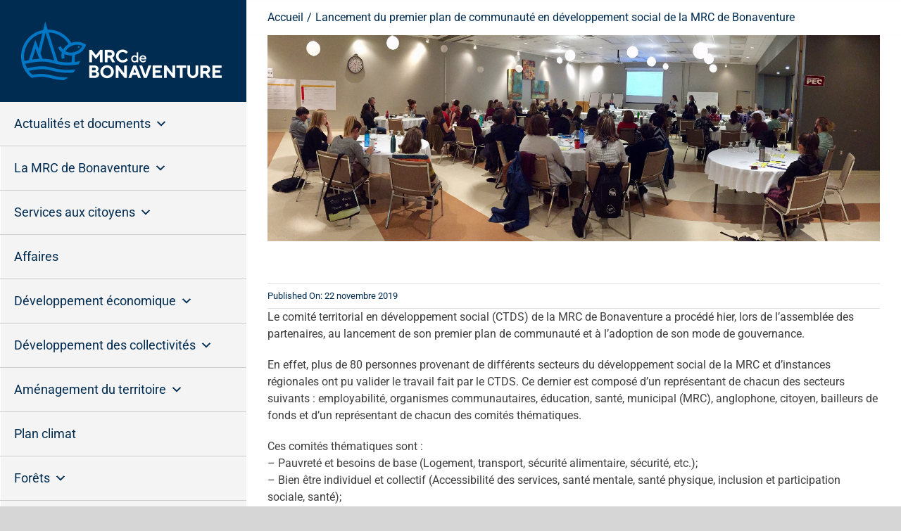

--- FILE ---
content_type: text/css
request_url: https://mrcbonaventure.com/wp-content/plugins/si-carte-interactive-mrc-bonaventure/css/si-map.css?ver=6.8.3
body_size: 167
content:
.si-logo {
	width:180px;
	margin-bottom:20px;
}

.si-img-logo {
	max-height: 100%;
	max-width: 200px;
}

.si-container {
	display: flex;
}

.si-col-1 {
	width: 70%;
}



.si-col-2 {
	width: 30%;
	
}

.si-texte{
   margin-top:200px; 
}


.si-texte-bleu{
    color:#0077c5;
    font-weight:bold;
}

#nom{
  
}

.nom{
  
}

.si-savoirplus {
    margin-top:20px;
}

@media screen and (max-width: 1349px) {

.si-texte{
   margin-top:50px; 
}

}


@media screen and (max-width: 499px) {
.si-containe {
	display: none;
}

}

--- FILE ---
content_type: text/css
request_url: https://mrcbonaventure.com/wp-content/uploads/maxmegamenu/style.css?ver=bb3a2d
body_size: 12867
content:
@charset "UTF-8";

/** THIS FILE IS AUTOMATICALLY GENERATED - DO NOT MAKE MANUAL EDITS! **/
/** Custom CSS should be added to Mega Menu > Menu Themes > Custom Styling **/

.mega-menu-last-modified-1758564964 { content: 'Monday 22nd September 2025 18:16:04 UTC'; }

#mega-menu-wrap-mobile_navigation, #mega-menu-wrap-mobile_navigation #mega-menu-mobile_navigation, #mega-menu-wrap-mobile_navigation #mega-menu-mobile_navigation ul.mega-sub-menu, #mega-menu-wrap-mobile_navigation #mega-menu-mobile_navigation li.mega-menu-item, #mega-menu-wrap-mobile_navigation #mega-menu-mobile_navigation li.mega-menu-row, #mega-menu-wrap-mobile_navigation #mega-menu-mobile_navigation li.mega-menu-column, #mega-menu-wrap-mobile_navigation #mega-menu-mobile_navigation a.mega-menu-link, #mega-menu-wrap-mobile_navigation #mega-menu-mobile_navigation span.mega-menu-badge, #mega-menu-wrap-mobile_navigation button.mega-close, #mega-menu-wrap-mobile_navigation button.mega-toggle-standard {
  transition: none;
  border-radius: 0;
  box-shadow: none;
  background: none;
  border: 0;
  bottom: auto;
  box-sizing: border-box;
  clip: auto;
  color: #666;
  display: block;
  float: none;
  font-family: inherit;
  font-size: 14px;
  height: auto;
  left: auto;
  line-height: 2;
  list-style-type: none;
  margin: 0;
  min-height: auto;
  max-height: none;
  min-width: auto;
  max-width: none;
  opacity: 1;
  outline: none;
  overflow: visible;
  padding: 0;
  position: relative;
  pointer-events: auto;
  right: auto;
  text-align: left;
  text-decoration: none;
  text-indent: 0;
  text-transform: none;
  transform: none;
  top: auto;
  vertical-align: baseline;
  visibility: inherit;
  width: auto;
  word-wrap: break-word;
  white-space: normal;
  -webkit-tap-highlight-color: transparent;
}
#mega-menu-wrap-mobile_navigation:before, #mega-menu-wrap-mobile_navigation #mega-menu-mobile_navigation:before, #mega-menu-wrap-mobile_navigation #mega-menu-mobile_navigation ul.mega-sub-menu:before, #mega-menu-wrap-mobile_navigation #mega-menu-mobile_navigation li.mega-menu-item:before, #mega-menu-wrap-mobile_navigation #mega-menu-mobile_navigation li.mega-menu-row:before, #mega-menu-wrap-mobile_navigation #mega-menu-mobile_navigation li.mega-menu-column:before, #mega-menu-wrap-mobile_navigation #mega-menu-mobile_navigation a.mega-menu-link:before, #mega-menu-wrap-mobile_navigation #mega-menu-mobile_navigation span.mega-menu-badge:before, #mega-menu-wrap-mobile_navigation button.mega-close:before, #mega-menu-wrap-mobile_navigation button.mega-toggle-standard:before, #mega-menu-wrap-mobile_navigation:after, #mega-menu-wrap-mobile_navigation #mega-menu-mobile_navigation:after, #mega-menu-wrap-mobile_navigation #mega-menu-mobile_navigation ul.mega-sub-menu:after, #mega-menu-wrap-mobile_navigation #mega-menu-mobile_navigation li.mega-menu-item:after, #mega-menu-wrap-mobile_navigation #mega-menu-mobile_navigation li.mega-menu-row:after, #mega-menu-wrap-mobile_navigation #mega-menu-mobile_navigation li.mega-menu-column:after, #mega-menu-wrap-mobile_navigation #mega-menu-mobile_navigation a.mega-menu-link:after, #mega-menu-wrap-mobile_navigation #mega-menu-mobile_navigation span.mega-menu-badge:after, #mega-menu-wrap-mobile_navigation button.mega-close:after, #mega-menu-wrap-mobile_navigation button.mega-toggle-standard:after {
  display: none;
}
#mega-menu-wrap-mobile_navigation {
  border-radius: 0px;
}
@media only screen and (min-width: 1025px) {
  #mega-menu-wrap-mobile_navigation {
    background: #f4f4f4;
  }
}
#mega-menu-wrap-mobile_navigation.mega-keyboard-navigation .mega-menu-toggle:focus, #mega-menu-wrap-mobile_navigation.mega-keyboard-navigation .mega-toggle-block:focus, #mega-menu-wrap-mobile_navigation.mega-keyboard-navigation .mega-toggle-block a:focus, #mega-menu-wrap-mobile_navigation.mega-keyboard-navigation .mega-toggle-block .mega-search input[type=text]:focus, #mega-menu-wrap-mobile_navigation.mega-keyboard-navigation .mega-toggle-block button.mega-toggle-animated:focus, #mega-menu-wrap-mobile_navigation.mega-keyboard-navigation #mega-menu-mobile_navigation a:focus, #mega-menu-wrap-mobile_navigation.mega-keyboard-navigation #mega-menu-mobile_navigation span:focus, #mega-menu-wrap-mobile_navigation.mega-keyboard-navigation #mega-menu-mobile_navigation input:focus, #mega-menu-wrap-mobile_navigation.mega-keyboard-navigation #mega-menu-mobile_navigation li.mega-menu-item a.mega-menu-link:focus, #mega-menu-wrap-mobile_navigation.mega-keyboard-navigation #mega-menu-mobile_navigation form.mega-search-open:has(input[type=text]:focus), #mega-menu-wrap-mobile_navigation.mega-keyboard-navigation #mega-menu-mobile_navigation + button.mega-close:focus {
  outline-style: solid;
  outline-width: 3px;
  outline-color: #109cde;
  outline-offset: -3px;
}
#mega-menu-wrap-mobile_navigation.mega-keyboard-navigation .mega-toggle-block button.mega-toggle-animated:focus {
  outline-offset: 2px;
}
#mega-menu-wrap-mobile_navigation.mega-keyboard-navigation > li.mega-menu-item > a.mega-menu-link:focus {
  background: #0077c5;
  color: #fff;
  font-weight: normal;
  text-decoration: none;
  border-color: rgba(255, 255, 255, 0);
}
@media only screen and (max-width: 1024px) {
  #mega-menu-wrap-mobile_navigation.mega-keyboard-navigation > li.mega-menu-item > a.mega-menu-link:focus {
    color: #fff;
    background: #0077c5;
  }
}
#mega-menu-wrap-mobile_navigation #mega-menu-mobile_navigation {
  text-align: left;
  padding: 0px;
}
#mega-menu-wrap-mobile_navigation #mega-menu-mobile_navigation a.mega-menu-link {
  cursor: pointer;
  display: inline;
  transition: background 200ms linear, color 200ms linear, border 200ms linear;
}
#mega-menu-wrap-mobile_navigation #mega-menu-mobile_navigation a.mega-menu-link .mega-description-group {
  vertical-align: middle;
  display: inline-block;
  transition: none;
}
#mega-menu-wrap-mobile_navigation #mega-menu-mobile_navigation a.mega-menu-link .mega-description-group .mega-menu-title, #mega-menu-wrap-mobile_navigation #mega-menu-mobile_navigation a.mega-menu-link .mega-description-group .mega-menu-description {
  transition: none;
  line-height: 1.5;
  display: block;
}
#mega-menu-wrap-mobile_navigation #mega-menu-mobile_navigation a.mega-menu-link .mega-description-group .mega-menu-description {
  font-style: italic;
  font-size: 0.8em;
  text-transform: none;
  font-weight: normal;
}
#mega-menu-wrap-mobile_navigation #mega-menu-mobile_navigation li.mega-menu-megamenu li.mega-menu-item.mega-icon-left.mega-has-description.mega-has-icon > a.mega-menu-link {
  display: flex;
  align-items: center;
}
#mega-menu-wrap-mobile_navigation #mega-menu-mobile_navigation li.mega-menu-megamenu li.mega-menu-item.mega-icon-left.mega-has-description.mega-has-icon > a.mega-menu-link:before {
  flex: 0 0 auto;
  align-self: flex-start;
}
#mega-menu-wrap-mobile_navigation #mega-menu-mobile_navigation li.mega-menu-tabbed.mega-menu-megamenu > ul.mega-sub-menu > li.mega-menu-item.mega-icon-left.mega-has-description.mega-has-icon > a.mega-menu-link {
  display: block;
}
#mega-menu-wrap-mobile_navigation #mega-menu-mobile_navigation li.mega-menu-item.mega-icon-top > a.mega-menu-link {
  display: table-cell;
  vertical-align: middle;
  line-height: initial;
}
#mega-menu-wrap-mobile_navigation #mega-menu-mobile_navigation li.mega-menu-item.mega-icon-top > a.mega-menu-link:before {
  display: block;
  margin: 0 0 6px 0;
  text-align: center;
}
#mega-menu-wrap-mobile_navigation #mega-menu-mobile_navigation li.mega-menu-item.mega-icon-top > a.mega-menu-link > span.mega-title-below {
  display: inline-block;
  transition: none;
}
@media only screen and (max-width: 1024px) {
  #mega-menu-wrap-mobile_navigation #mega-menu-mobile_navigation > li.mega-menu-item.mega-icon-top > a.mega-menu-link {
    display: block;
    line-height: 40px;
  }
  #mega-menu-wrap-mobile_navigation #mega-menu-mobile_navigation > li.mega-menu-item.mega-icon-top > a.mega-menu-link:before {
    display: inline-block;
    margin: 0 6px 0 0;
    text-align: left;
  }
}
#mega-menu-wrap-mobile_navigation #mega-menu-mobile_navigation li.mega-menu-item.mega-icon-right > a.mega-menu-link:before {
  float: right;
  margin: 0 0 0 6px;
}
#mega-menu-wrap-mobile_navigation #mega-menu-mobile_navigation > li.mega-animating > ul.mega-sub-menu {
  pointer-events: none;
}
#mega-menu-wrap-mobile_navigation #mega-menu-mobile_navigation li.mega-disable-link > a.mega-menu-link, #mega-menu-wrap-mobile_navigation #mega-menu-mobile_navigation li.mega-menu-megamenu li.mega-disable-link > a.mega-menu-link {
  cursor: inherit;
}
#mega-menu-wrap-mobile_navigation #mega-menu-mobile_navigation li.mega-menu-item-has-children.mega-disable-link > a.mega-menu-link, #mega-menu-wrap-mobile_navigation #mega-menu-mobile_navigation li.mega-menu-megamenu > li.mega-menu-item-has-children.mega-disable-link > a.mega-menu-link {
  cursor: pointer;
}
#mega-menu-wrap-mobile_navigation #mega-menu-mobile_navigation p {
  margin-bottom: 10px;
}
#mega-menu-wrap-mobile_navigation #mega-menu-mobile_navigation input, #mega-menu-wrap-mobile_navigation #mega-menu-mobile_navigation img {
  max-width: 100%;
}
#mega-menu-wrap-mobile_navigation #mega-menu-mobile_navigation li.mega-menu-item > ul.mega-sub-menu {
  display: block;
  visibility: hidden;
  opacity: 1;
  pointer-events: auto;
}
@media only screen and (max-width: 1024px) {
  #mega-menu-wrap-mobile_navigation #mega-menu-mobile_navigation li.mega-menu-item > ul.mega-sub-menu {
    display: none;
    visibility: visible;
    opacity: 1;
  }
  #mega-menu-wrap-mobile_navigation #mega-menu-mobile_navigation li.mega-menu-item.mega-toggle-on > ul.mega-sub-menu, #mega-menu-wrap-mobile_navigation #mega-menu-mobile_navigation li.mega-menu-megamenu.mega-menu-item.mega-toggle-on ul.mega-sub-menu {
    display: block;
  }
  #mega-menu-wrap-mobile_navigation #mega-menu-mobile_navigation li.mega-menu-megamenu.mega-menu-item.mega-toggle-on li.mega-hide-sub-menu-on-mobile > ul.mega-sub-menu, #mega-menu-wrap-mobile_navigation #mega-menu-mobile_navigation li.mega-hide-sub-menu-on-mobile > ul.mega-sub-menu {
    display: none;
  }
}
@media only screen and (min-width: 1025px) {
  #mega-menu-wrap-mobile_navigation #mega-menu-mobile_navigation[data-effect="fade"] li.mega-menu-item > ul.mega-sub-menu {
    opacity: 0;
    transition: opacity 200ms ease-in, visibility 200ms ease-in;
  }
  #mega-menu-wrap-mobile_navigation #mega-menu-mobile_navigation[data-effect="fade"].mega-no-js li.mega-menu-item:hover > ul.mega-sub-menu, #mega-menu-wrap-mobile_navigation #mega-menu-mobile_navigation[data-effect="fade"].mega-no-js li.mega-menu-item:focus > ul.mega-sub-menu, #mega-menu-wrap-mobile_navigation #mega-menu-mobile_navigation[data-effect="fade"] li.mega-menu-item.mega-toggle-on > ul.mega-sub-menu, #mega-menu-wrap-mobile_navigation #mega-menu-mobile_navigation[data-effect="fade"] li.mega-menu-item.mega-menu-megamenu.mega-toggle-on ul.mega-sub-menu {
    opacity: 1;
  }
  #mega-menu-wrap-mobile_navigation #mega-menu-mobile_navigation[data-effect="fade_up"] li.mega-menu-item.mega-menu-megamenu > ul.mega-sub-menu, #mega-menu-wrap-mobile_navigation #mega-menu-mobile_navigation[data-effect="fade_up"] li.mega-menu-item.mega-menu-flyout ul.mega-sub-menu {
    opacity: 0;
    transform: translate(0, 10px);
    transition: opacity 200ms ease-in, transform 200ms ease-in, visibility 200ms ease-in;
  }
  #mega-menu-wrap-mobile_navigation #mega-menu-mobile_navigation[data-effect="fade_up"].mega-no-js li.mega-menu-item:hover > ul.mega-sub-menu, #mega-menu-wrap-mobile_navigation #mega-menu-mobile_navigation[data-effect="fade_up"].mega-no-js li.mega-menu-item:focus > ul.mega-sub-menu, #mega-menu-wrap-mobile_navigation #mega-menu-mobile_navigation[data-effect="fade_up"] li.mega-menu-item.mega-toggle-on > ul.mega-sub-menu, #mega-menu-wrap-mobile_navigation #mega-menu-mobile_navigation[data-effect="fade_up"] li.mega-menu-item.mega-menu-megamenu.mega-toggle-on ul.mega-sub-menu {
    opacity: 1;
    transform: translate(0, 0);
  }
  #mega-menu-wrap-mobile_navigation #mega-menu-mobile_navigation[data-effect="slide_up"] li.mega-menu-item.mega-menu-megamenu > ul.mega-sub-menu, #mega-menu-wrap-mobile_navigation #mega-menu-mobile_navigation[data-effect="slide_up"] li.mega-menu-item.mega-menu-flyout ul.mega-sub-menu {
    transform: translate(0, 10px);
    transition: transform 200ms ease-in, visibility 200ms ease-in;
  }
  #mega-menu-wrap-mobile_navigation #mega-menu-mobile_navigation[data-effect="slide_up"].mega-no-js li.mega-menu-item:hover > ul.mega-sub-menu, #mega-menu-wrap-mobile_navigation #mega-menu-mobile_navigation[data-effect="slide_up"].mega-no-js li.mega-menu-item:focus > ul.mega-sub-menu, #mega-menu-wrap-mobile_navigation #mega-menu-mobile_navigation[data-effect="slide_up"] li.mega-menu-item.mega-toggle-on > ul.mega-sub-menu, #mega-menu-wrap-mobile_navigation #mega-menu-mobile_navigation[data-effect="slide_up"] li.mega-menu-item.mega-menu-megamenu.mega-toggle-on ul.mega-sub-menu {
    transform: translate(0, 0);
  }
}
#mega-menu-wrap-mobile_navigation #mega-menu-mobile_navigation li.mega-menu-item.mega-menu-megamenu ul.mega-sub-menu li.mega-collapse-children > ul.mega-sub-menu {
  display: none;
}
#mega-menu-wrap-mobile_navigation #mega-menu-mobile_navigation li.mega-menu-item.mega-menu-megamenu ul.mega-sub-menu li.mega-collapse-children.mega-toggle-on > ul.mega-sub-menu {
  display: block;
}
#mega-menu-wrap-mobile_navigation #mega-menu-mobile_navigation.mega-no-js li.mega-menu-item:hover > ul.mega-sub-menu, #mega-menu-wrap-mobile_navigation #mega-menu-mobile_navigation.mega-no-js li.mega-menu-item:focus > ul.mega-sub-menu, #mega-menu-wrap-mobile_navigation #mega-menu-mobile_navigation li.mega-menu-item.mega-toggle-on > ul.mega-sub-menu {
  visibility: visible;
}
#mega-menu-wrap-mobile_navigation #mega-menu-mobile_navigation li.mega-menu-item.mega-menu-megamenu ul.mega-sub-menu ul.mega-sub-menu {
  visibility: inherit;
  opacity: 1;
  display: block;
}
#mega-menu-wrap-mobile_navigation #mega-menu-mobile_navigation li.mega-menu-item.mega-menu-megamenu ul.mega-sub-menu li.mega-1-columns > ul.mega-sub-menu > li.mega-menu-item {
  float: left;
  width: 100%;
}
#mega-menu-wrap-mobile_navigation #mega-menu-mobile_navigation li.mega-menu-item.mega-menu-megamenu ul.mega-sub-menu li.mega-2-columns > ul.mega-sub-menu > li.mega-menu-item {
  float: left;
  width: 50%;
}
#mega-menu-wrap-mobile_navigation #mega-menu-mobile_navigation li.mega-menu-item.mega-menu-megamenu ul.mega-sub-menu li.mega-3-columns > ul.mega-sub-menu > li.mega-menu-item {
  float: left;
  width: 33.33333%;
}
#mega-menu-wrap-mobile_navigation #mega-menu-mobile_navigation li.mega-menu-item.mega-menu-megamenu ul.mega-sub-menu li.mega-4-columns > ul.mega-sub-menu > li.mega-menu-item {
  float: left;
  width: 25%;
}
#mega-menu-wrap-mobile_navigation #mega-menu-mobile_navigation li.mega-menu-item.mega-menu-megamenu ul.mega-sub-menu li.mega-5-columns > ul.mega-sub-menu > li.mega-menu-item {
  float: left;
  width: 20%;
}
#mega-menu-wrap-mobile_navigation #mega-menu-mobile_navigation li.mega-menu-item.mega-menu-megamenu ul.mega-sub-menu li.mega-6-columns > ul.mega-sub-menu > li.mega-menu-item {
  float: left;
  width: 16.66667%;
}
#mega-menu-wrap-mobile_navigation #mega-menu-mobile_navigation li.mega-menu-item a[class^='dashicons']:before {
  font-family: dashicons;
}
#mega-menu-wrap-mobile_navigation #mega-menu-mobile_navigation li.mega-menu-item a.mega-menu-link:before {
  display: inline-block;
  font: inherit;
  font-family: dashicons;
  position: static;
  margin: 0 6px 0 0px;
  vertical-align: top;
  -webkit-font-smoothing: antialiased;
  -moz-osx-font-smoothing: grayscale;
  color: inherit;
  background: transparent;
  height: auto;
  width: auto;
  top: auto;
}
#mega-menu-wrap-mobile_navigation #mega-menu-mobile_navigation li.mega-menu-item.mega-hide-text a.mega-menu-link:before {
  margin: 0;
}
#mega-menu-wrap-mobile_navigation #mega-menu-mobile_navigation li.mega-menu-item.mega-hide-text li.mega-menu-item a.mega-menu-link:before {
  margin: 0 6px 0 0;
}
#mega-menu-wrap-mobile_navigation #mega-menu-mobile_navigation li.mega-align-bottom-left.mega-toggle-on > a.mega-menu-link {
  border-radius: 0px;
}
#mega-menu-wrap-mobile_navigation #mega-menu-mobile_navigation li.mega-align-bottom-right > ul.mega-sub-menu {
  right: 0;
}
#mega-menu-wrap-mobile_navigation #mega-menu-mobile_navigation li.mega-align-bottom-right.mega-toggle-on > a.mega-menu-link {
  border-radius: 0px;
}
@media only screen and (min-width: 1025px) {
  #mega-menu-wrap-mobile_navigation #mega-menu-mobile_navigation > li.mega-menu-megamenu.mega-menu-item {
    position: static;
  }
}
#mega-menu-wrap-mobile_navigation #mega-menu-mobile_navigation > li.mega-menu-item {
  margin: 0 0 0 0;
  display: inline-block;
  height: auto;
  vertical-align: middle;
}
@media only screen and (min-width: 1025px) {
  #mega-menu-wrap-mobile_navigation #mega-menu-mobile_navigation > li.mega-menu-item {
    border-left: 1px solid #ccc;
    /* Hide divider on first menu item */
    box-shadow: inset 1px 0 0 0 #fff;
  }
  #mega-menu-wrap-mobile_navigation #mega-menu-mobile_navigation > li.mega-menu-item:first-of-type {
    border-left: 0;
    box-shadow: none;
  }
}
#mega-menu-wrap-mobile_navigation #mega-menu-mobile_navigation > li.mega-menu-item.mega-item-align-right {
  float: right;
}
@media only screen and (min-width: 1025px) {
  #mega-menu-wrap-mobile_navigation #mega-menu-mobile_navigation > li.mega-menu-item.mega-item-align-right {
    margin: 0 0 0 0;
  }
}
@media only screen and (min-width: 1025px) {
  #mega-menu-wrap-mobile_navigation #mega-menu-mobile_navigation > li.mega-menu-item.mega-item-align-float-left {
    float: left;
  }
}
@media only screen and (min-width: 1025px) {
  #mega-menu-wrap-mobile_navigation #mega-menu-mobile_navigation > li.mega-menu-item > a.mega-menu-link:hover, #mega-menu-wrap-mobile_navigation #mega-menu-mobile_navigation > li.mega-menu-item > a.mega-menu-link:focus {
    background: #0077c5;
    color: #fff;
    font-weight: normal;
    text-decoration: none;
    border-color: rgba(255, 255, 255, 0);
  }
}
#mega-menu-wrap-mobile_navigation #mega-menu-mobile_navigation > li.mega-menu-item.mega-toggle-on > a.mega-menu-link {
  background: #0077c5;
  color: #fff;
  font-weight: normal;
  text-decoration: none;
  border-color: rgba(255, 255, 255, 0);
}
@media only screen and (max-width: 1024px) {
  #mega-menu-wrap-mobile_navigation #mega-menu-mobile_navigation > li.mega-menu-item.mega-toggle-on > a.mega-menu-link {
    color: #fff;
    background: #0077c5;
  }
}
#mega-menu-wrap-mobile_navigation #mega-menu-mobile_navigation > li.mega-menu-item.mega-current-menu-item > a.mega-menu-link, #mega-menu-wrap-mobile_navigation #mega-menu-mobile_navigation > li.mega-menu-item.mega-current-menu-ancestor > a.mega-menu-link, #mega-menu-wrap-mobile_navigation #mega-menu-mobile_navigation > li.mega-menu-item.mega-current-page-ancestor > a.mega-menu-link {
  background: #0077c5;
  color: #fff;
  font-weight: normal;
  text-decoration: none;
  border-color: rgba(255, 255, 255, 0);
}
@media only screen and (max-width: 1024px) {
  #mega-menu-wrap-mobile_navigation #mega-menu-mobile_navigation > li.mega-menu-item.mega-current-menu-item > a.mega-menu-link, #mega-menu-wrap-mobile_navigation #mega-menu-mobile_navigation > li.mega-menu-item.mega-current-menu-ancestor > a.mega-menu-link, #mega-menu-wrap-mobile_navigation #mega-menu-mobile_navigation > li.mega-menu-item.mega-current-page-ancestor > a.mega-menu-link {
    color: #fff;
    background: #0077c5;
  }
}
#mega-menu-wrap-mobile_navigation #mega-menu-mobile_navigation > li.mega-menu-item > a.mega-menu-link {
  line-height: 62px;
  height: 62px;
  padding: 0px 10px 0px 20px;
  vertical-align: baseline;
  width: auto;
  display: block;
  color: #002c51;
  text-transform: none;
  text-decoration: none;
  text-align: left;
  background: rgba(244, 244, 244, 0);
  border: 0;
  border-radius: 0px;
  font-family: Roboto;
  font-size: 18px;
  font-weight: normal;
  outline: none;
}
@media only screen and (min-width: 1025px) {
  #mega-menu-wrap-mobile_navigation #mega-menu-mobile_navigation > li.mega-menu-item.mega-multi-line > a.mega-menu-link {
    line-height: inherit;
    display: table-cell;
    vertical-align: middle;
  }
}
@media only screen and (max-width: 1024px) {
  #mega-menu-wrap-mobile_navigation #mega-menu-mobile_navigation > li.mega-menu-item.mega-multi-line > a.mega-menu-link br {
    display: none;
  }
}
@media only screen and (max-width: 1024px) {
  #mega-menu-wrap-mobile_navigation #mega-menu-mobile_navigation > li.mega-menu-item {
    display: list-item;
    margin: 0;
    clear: both;
    border: 0;
  }
  #mega-menu-wrap-mobile_navigation #mega-menu-mobile_navigation > li.mega-menu-item.mega-item-align-right {
    float: none;
  }
  #mega-menu-wrap-mobile_navigation #mega-menu-mobile_navigation > li.mega-menu-item > a.mega-menu-link {
    border-radius: 0;
    border: 0;
    margin: 0;
    line-height: 40px;
    height: 40px;
    padding: 0 10px;
    background: transparent;
    text-align: left;
    color: #002c51;
    font-size: 14px;
  }
}
#mega-menu-wrap-mobile_navigation #mega-menu-mobile_navigation li.mega-menu-megamenu > ul.mega-sub-menu > li.mega-menu-row {
  width: 100%;
  float: left;
}
#mega-menu-wrap-mobile_navigation #mega-menu-mobile_navigation li.mega-menu-megamenu > ul.mega-sub-menu > li.mega-menu-row .mega-menu-column {
  float: left;
  min-height: 1px;
}
@media only screen and (min-width: 1025px) {
  #mega-menu-wrap-mobile_navigation #mega-menu-mobile_navigation li.mega-menu-megamenu > ul.mega-sub-menu > li.mega-menu-row > ul.mega-sub-menu > li.mega-menu-columns-1-of-1 {
    width: 100%;
  }
  #mega-menu-wrap-mobile_navigation #mega-menu-mobile_navigation li.mega-menu-megamenu > ul.mega-sub-menu > li.mega-menu-row > ul.mega-sub-menu > li.mega-menu-columns-1-of-2 {
    width: 50%;
  }
  #mega-menu-wrap-mobile_navigation #mega-menu-mobile_navigation li.mega-menu-megamenu > ul.mega-sub-menu > li.mega-menu-row > ul.mega-sub-menu > li.mega-menu-columns-2-of-2 {
    width: 100%;
  }
  #mega-menu-wrap-mobile_navigation #mega-menu-mobile_navigation li.mega-menu-megamenu > ul.mega-sub-menu > li.mega-menu-row > ul.mega-sub-menu > li.mega-menu-columns-1-of-3 {
    width: 33.33333%;
  }
  #mega-menu-wrap-mobile_navigation #mega-menu-mobile_navigation li.mega-menu-megamenu > ul.mega-sub-menu > li.mega-menu-row > ul.mega-sub-menu > li.mega-menu-columns-2-of-3 {
    width: 66.66667%;
  }
  #mega-menu-wrap-mobile_navigation #mega-menu-mobile_navigation li.mega-menu-megamenu > ul.mega-sub-menu > li.mega-menu-row > ul.mega-sub-menu > li.mega-menu-columns-3-of-3 {
    width: 100%;
  }
  #mega-menu-wrap-mobile_navigation #mega-menu-mobile_navigation li.mega-menu-megamenu > ul.mega-sub-menu > li.mega-menu-row > ul.mega-sub-menu > li.mega-menu-columns-1-of-4 {
    width: 25%;
  }
  #mega-menu-wrap-mobile_navigation #mega-menu-mobile_navigation li.mega-menu-megamenu > ul.mega-sub-menu > li.mega-menu-row > ul.mega-sub-menu > li.mega-menu-columns-2-of-4 {
    width: 50%;
  }
  #mega-menu-wrap-mobile_navigation #mega-menu-mobile_navigation li.mega-menu-megamenu > ul.mega-sub-menu > li.mega-menu-row > ul.mega-sub-menu > li.mega-menu-columns-3-of-4 {
    width: 75%;
  }
  #mega-menu-wrap-mobile_navigation #mega-menu-mobile_navigation li.mega-menu-megamenu > ul.mega-sub-menu > li.mega-menu-row > ul.mega-sub-menu > li.mega-menu-columns-4-of-4 {
    width: 100%;
  }
  #mega-menu-wrap-mobile_navigation #mega-menu-mobile_navigation li.mega-menu-megamenu > ul.mega-sub-menu > li.mega-menu-row > ul.mega-sub-menu > li.mega-menu-columns-1-of-5 {
    width: 20%;
  }
  #mega-menu-wrap-mobile_navigation #mega-menu-mobile_navigation li.mega-menu-megamenu > ul.mega-sub-menu > li.mega-menu-row > ul.mega-sub-menu > li.mega-menu-columns-2-of-5 {
    width: 40%;
  }
  #mega-menu-wrap-mobile_navigation #mega-menu-mobile_navigation li.mega-menu-megamenu > ul.mega-sub-menu > li.mega-menu-row > ul.mega-sub-menu > li.mega-menu-columns-3-of-5 {
    width: 60%;
  }
  #mega-menu-wrap-mobile_navigation #mega-menu-mobile_navigation li.mega-menu-megamenu > ul.mega-sub-menu > li.mega-menu-row > ul.mega-sub-menu > li.mega-menu-columns-4-of-5 {
    width: 80%;
  }
  #mega-menu-wrap-mobile_navigation #mega-menu-mobile_navigation li.mega-menu-megamenu > ul.mega-sub-menu > li.mega-menu-row > ul.mega-sub-menu > li.mega-menu-columns-5-of-5 {
    width: 100%;
  }
  #mega-menu-wrap-mobile_navigation #mega-menu-mobile_navigation li.mega-menu-megamenu > ul.mega-sub-menu > li.mega-menu-row > ul.mega-sub-menu > li.mega-menu-columns-1-of-6 {
    width: 16.66667%;
  }
  #mega-menu-wrap-mobile_navigation #mega-menu-mobile_navigation li.mega-menu-megamenu > ul.mega-sub-menu > li.mega-menu-row > ul.mega-sub-menu > li.mega-menu-columns-2-of-6 {
    width: 33.33333%;
  }
  #mega-menu-wrap-mobile_navigation #mega-menu-mobile_navigation li.mega-menu-megamenu > ul.mega-sub-menu > li.mega-menu-row > ul.mega-sub-menu > li.mega-menu-columns-3-of-6 {
    width: 50%;
  }
  #mega-menu-wrap-mobile_navigation #mega-menu-mobile_navigation li.mega-menu-megamenu > ul.mega-sub-menu > li.mega-menu-row > ul.mega-sub-menu > li.mega-menu-columns-4-of-6 {
    width: 66.66667%;
  }
  #mega-menu-wrap-mobile_navigation #mega-menu-mobile_navigation li.mega-menu-megamenu > ul.mega-sub-menu > li.mega-menu-row > ul.mega-sub-menu > li.mega-menu-columns-5-of-6 {
    width: 83.33333%;
  }
  #mega-menu-wrap-mobile_navigation #mega-menu-mobile_navigation li.mega-menu-megamenu > ul.mega-sub-menu > li.mega-menu-row > ul.mega-sub-menu > li.mega-menu-columns-6-of-6 {
    width: 100%;
  }
  #mega-menu-wrap-mobile_navigation #mega-menu-mobile_navigation li.mega-menu-megamenu > ul.mega-sub-menu > li.mega-menu-row > ul.mega-sub-menu > li.mega-menu-columns-1-of-7 {
    width: 14.28571%;
  }
  #mega-menu-wrap-mobile_navigation #mega-menu-mobile_navigation li.mega-menu-megamenu > ul.mega-sub-menu > li.mega-menu-row > ul.mega-sub-menu > li.mega-menu-columns-2-of-7 {
    width: 28.57143%;
  }
  #mega-menu-wrap-mobile_navigation #mega-menu-mobile_navigation li.mega-menu-megamenu > ul.mega-sub-menu > li.mega-menu-row > ul.mega-sub-menu > li.mega-menu-columns-3-of-7 {
    width: 42.85714%;
  }
  #mega-menu-wrap-mobile_navigation #mega-menu-mobile_navigation li.mega-menu-megamenu > ul.mega-sub-menu > li.mega-menu-row > ul.mega-sub-menu > li.mega-menu-columns-4-of-7 {
    width: 57.14286%;
  }
  #mega-menu-wrap-mobile_navigation #mega-menu-mobile_navigation li.mega-menu-megamenu > ul.mega-sub-menu > li.mega-menu-row > ul.mega-sub-menu > li.mega-menu-columns-5-of-7 {
    width: 71.42857%;
  }
  #mega-menu-wrap-mobile_navigation #mega-menu-mobile_navigation li.mega-menu-megamenu > ul.mega-sub-menu > li.mega-menu-row > ul.mega-sub-menu > li.mega-menu-columns-6-of-7 {
    width: 85.71429%;
  }
  #mega-menu-wrap-mobile_navigation #mega-menu-mobile_navigation li.mega-menu-megamenu > ul.mega-sub-menu > li.mega-menu-row > ul.mega-sub-menu > li.mega-menu-columns-7-of-7 {
    width: 100%;
  }
  #mega-menu-wrap-mobile_navigation #mega-menu-mobile_navigation li.mega-menu-megamenu > ul.mega-sub-menu > li.mega-menu-row > ul.mega-sub-menu > li.mega-menu-columns-1-of-8 {
    width: 12.5%;
  }
  #mega-menu-wrap-mobile_navigation #mega-menu-mobile_navigation li.mega-menu-megamenu > ul.mega-sub-menu > li.mega-menu-row > ul.mega-sub-menu > li.mega-menu-columns-2-of-8 {
    width: 25%;
  }
  #mega-menu-wrap-mobile_navigation #mega-menu-mobile_navigation li.mega-menu-megamenu > ul.mega-sub-menu > li.mega-menu-row > ul.mega-sub-menu > li.mega-menu-columns-3-of-8 {
    width: 37.5%;
  }
  #mega-menu-wrap-mobile_navigation #mega-menu-mobile_navigation li.mega-menu-megamenu > ul.mega-sub-menu > li.mega-menu-row > ul.mega-sub-menu > li.mega-menu-columns-4-of-8 {
    width: 50%;
  }
  #mega-menu-wrap-mobile_navigation #mega-menu-mobile_navigation li.mega-menu-megamenu > ul.mega-sub-menu > li.mega-menu-row > ul.mega-sub-menu > li.mega-menu-columns-5-of-8 {
    width: 62.5%;
  }
  #mega-menu-wrap-mobile_navigation #mega-menu-mobile_navigation li.mega-menu-megamenu > ul.mega-sub-menu > li.mega-menu-row > ul.mega-sub-menu > li.mega-menu-columns-6-of-8 {
    width: 75%;
  }
  #mega-menu-wrap-mobile_navigation #mega-menu-mobile_navigation li.mega-menu-megamenu > ul.mega-sub-menu > li.mega-menu-row > ul.mega-sub-menu > li.mega-menu-columns-7-of-8 {
    width: 87.5%;
  }
  #mega-menu-wrap-mobile_navigation #mega-menu-mobile_navigation li.mega-menu-megamenu > ul.mega-sub-menu > li.mega-menu-row > ul.mega-sub-menu > li.mega-menu-columns-8-of-8 {
    width: 100%;
  }
  #mega-menu-wrap-mobile_navigation #mega-menu-mobile_navigation li.mega-menu-megamenu > ul.mega-sub-menu > li.mega-menu-row > ul.mega-sub-menu > li.mega-menu-columns-1-of-9 {
    width: 11.11111%;
  }
  #mega-menu-wrap-mobile_navigation #mega-menu-mobile_navigation li.mega-menu-megamenu > ul.mega-sub-menu > li.mega-menu-row > ul.mega-sub-menu > li.mega-menu-columns-2-of-9 {
    width: 22.22222%;
  }
  #mega-menu-wrap-mobile_navigation #mega-menu-mobile_navigation li.mega-menu-megamenu > ul.mega-sub-menu > li.mega-menu-row > ul.mega-sub-menu > li.mega-menu-columns-3-of-9 {
    width: 33.33333%;
  }
  #mega-menu-wrap-mobile_navigation #mega-menu-mobile_navigation li.mega-menu-megamenu > ul.mega-sub-menu > li.mega-menu-row > ul.mega-sub-menu > li.mega-menu-columns-4-of-9 {
    width: 44.44444%;
  }
  #mega-menu-wrap-mobile_navigation #mega-menu-mobile_navigation li.mega-menu-megamenu > ul.mega-sub-menu > li.mega-menu-row > ul.mega-sub-menu > li.mega-menu-columns-5-of-9 {
    width: 55.55556%;
  }
  #mega-menu-wrap-mobile_navigation #mega-menu-mobile_navigation li.mega-menu-megamenu > ul.mega-sub-menu > li.mega-menu-row > ul.mega-sub-menu > li.mega-menu-columns-6-of-9 {
    width: 66.66667%;
  }
  #mega-menu-wrap-mobile_navigation #mega-menu-mobile_navigation li.mega-menu-megamenu > ul.mega-sub-menu > li.mega-menu-row > ul.mega-sub-menu > li.mega-menu-columns-7-of-9 {
    width: 77.77778%;
  }
  #mega-menu-wrap-mobile_navigation #mega-menu-mobile_navigation li.mega-menu-megamenu > ul.mega-sub-menu > li.mega-menu-row > ul.mega-sub-menu > li.mega-menu-columns-8-of-9 {
    width: 88.88889%;
  }
  #mega-menu-wrap-mobile_navigation #mega-menu-mobile_navigation li.mega-menu-megamenu > ul.mega-sub-menu > li.mega-menu-row > ul.mega-sub-menu > li.mega-menu-columns-9-of-9 {
    width: 100%;
  }
  #mega-menu-wrap-mobile_navigation #mega-menu-mobile_navigation li.mega-menu-megamenu > ul.mega-sub-menu > li.mega-menu-row > ul.mega-sub-menu > li.mega-menu-columns-1-of-10 {
    width: 10%;
  }
  #mega-menu-wrap-mobile_navigation #mega-menu-mobile_navigation li.mega-menu-megamenu > ul.mega-sub-menu > li.mega-menu-row > ul.mega-sub-menu > li.mega-menu-columns-2-of-10 {
    width: 20%;
  }
  #mega-menu-wrap-mobile_navigation #mega-menu-mobile_navigation li.mega-menu-megamenu > ul.mega-sub-menu > li.mega-menu-row > ul.mega-sub-menu > li.mega-menu-columns-3-of-10 {
    width: 30%;
  }
  #mega-menu-wrap-mobile_navigation #mega-menu-mobile_navigation li.mega-menu-megamenu > ul.mega-sub-menu > li.mega-menu-row > ul.mega-sub-menu > li.mega-menu-columns-4-of-10 {
    width: 40%;
  }
  #mega-menu-wrap-mobile_navigation #mega-menu-mobile_navigation li.mega-menu-megamenu > ul.mega-sub-menu > li.mega-menu-row > ul.mega-sub-menu > li.mega-menu-columns-5-of-10 {
    width: 50%;
  }
  #mega-menu-wrap-mobile_navigation #mega-menu-mobile_navigation li.mega-menu-megamenu > ul.mega-sub-menu > li.mega-menu-row > ul.mega-sub-menu > li.mega-menu-columns-6-of-10 {
    width: 60%;
  }
  #mega-menu-wrap-mobile_navigation #mega-menu-mobile_navigation li.mega-menu-megamenu > ul.mega-sub-menu > li.mega-menu-row > ul.mega-sub-menu > li.mega-menu-columns-7-of-10 {
    width: 70%;
  }
  #mega-menu-wrap-mobile_navigation #mega-menu-mobile_navigation li.mega-menu-megamenu > ul.mega-sub-menu > li.mega-menu-row > ul.mega-sub-menu > li.mega-menu-columns-8-of-10 {
    width: 80%;
  }
  #mega-menu-wrap-mobile_navigation #mega-menu-mobile_navigation li.mega-menu-megamenu > ul.mega-sub-menu > li.mega-menu-row > ul.mega-sub-menu > li.mega-menu-columns-9-of-10 {
    width: 90%;
  }
  #mega-menu-wrap-mobile_navigation #mega-menu-mobile_navigation li.mega-menu-megamenu > ul.mega-sub-menu > li.mega-menu-row > ul.mega-sub-menu > li.mega-menu-columns-10-of-10 {
    width: 100%;
  }
  #mega-menu-wrap-mobile_navigation #mega-menu-mobile_navigation li.mega-menu-megamenu > ul.mega-sub-menu > li.mega-menu-row > ul.mega-sub-menu > li.mega-menu-columns-1-of-11 {
    width: 9.09091%;
  }
  #mega-menu-wrap-mobile_navigation #mega-menu-mobile_navigation li.mega-menu-megamenu > ul.mega-sub-menu > li.mega-menu-row > ul.mega-sub-menu > li.mega-menu-columns-2-of-11 {
    width: 18.18182%;
  }
  #mega-menu-wrap-mobile_navigation #mega-menu-mobile_navigation li.mega-menu-megamenu > ul.mega-sub-menu > li.mega-menu-row > ul.mega-sub-menu > li.mega-menu-columns-3-of-11 {
    width: 27.27273%;
  }
  #mega-menu-wrap-mobile_navigation #mega-menu-mobile_navigation li.mega-menu-megamenu > ul.mega-sub-menu > li.mega-menu-row > ul.mega-sub-menu > li.mega-menu-columns-4-of-11 {
    width: 36.36364%;
  }
  #mega-menu-wrap-mobile_navigation #mega-menu-mobile_navigation li.mega-menu-megamenu > ul.mega-sub-menu > li.mega-menu-row > ul.mega-sub-menu > li.mega-menu-columns-5-of-11 {
    width: 45.45455%;
  }
  #mega-menu-wrap-mobile_navigation #mega-menu-mobile_navigation li.mega-menu-megamenu > ul.mega-sub-menu > li.mega-menu-row > ul.mega-sub-menu > li.mega-menu-columns-6-of-11 {
    width: 54.54545%;
  }
  #mega-menu-wrap-mobile_navigation #mega-menu-mobile_navigation li.mega-menu-megamenu > ul.mega-sub-menu > li.mega-menu-row > ul.mega-sub-menu > li.mega-menu-columns-7-of-11 {
    width: 63.63636%;
  }
  #mega-menu-wrap-mobile_navigation #mega-menu-mobile_navigation li.mega-menu-megamenu > ul.mega-sub-menu > li.mega-menu-row > ul.mega-sub-menu > li.mega-menu-columns-8-of-11 {
    width: 72.72727%;
  }
  #mega-menu-wrap-mobile_navigation #mega-menu-mobile_navigation li.mega-menu-megamenu > ul.mega-sub-menu > li.mega-menu-row > ul.mega-sub-menu > li.mega-menu-columns-9-of-11 {
    width: 81.81818%;
  }
  #mega-menu-wrap-mobile_navigation #mega-menu-mobile_navigation li.mega-menu-megamenu > ul.mega-sub-menu > li.mega-menu-row > ul.mega-sub-menu > li.mega-menu-columns-10-of-11 {
    width: 90.90909%;
  }
  #mega-menu-wrap-mobile_navigation #mega-menu-mobile_navigation li.mega-menu-megamenu > ul.mega-sub-menu > li.mega-menu-row > ul.mega-sub-menu > li.mega-menu-columns-11-of-11 {
    width: 100%;
  }
  #mega-menu-wrap-mobile_navigation #mega-menu-mobile_navigation li.mega-menu-megamenu > ul.mega-sub-menu > li.mega-menu-row > ul.mega-sub-menu > li.mega-menu-columns-1-of-12 {
    width: 8.33333%;
  }
  #mega-menu-wrap-mobile_navigation #mega-menu-mobile_navigation li.mega-menu-megamenu > ul.mega-sub-menu > li.mega-menu-row > ul.mega-sub-menu > li.mega-menu-columns-2-of-12 {
    width: 16.66667%;
  }
  #mega-menu-wrap-mobile_navigation #mega-menu-mobile_navigation li.mega-menu-megamenu > ul.mega-sub-menu > li.mega-menu-row > ul.mega-sub-menu > li.mega-menu-columns-3-of-12 {
    width: 25%;
  }
  #mega-menu-wrap-mobile_navigation #mega-menu-mobile_navigation li.mega-menu-megamenu > ul.mega-sub-menu > li.mega-menu-row > ul.mega-sub-menu > li.mega-menu-columns-4-of-12 {
    width: 33.33333%;
  }
  #mega-menu-wrap-mobile_navigation #mega-menu-mobile_navigation li.mega-menu-megamenu > ul.mega-sub-menu > li.mega-menu-row > ul.mega-sub-menu > li.mega-menu-columns-5-of-12 {
    width: 41.66667%;
  }
  #mega-menu-wrap-mobile_navigation #mega-menu-mobile_navigation li.mega-menu-megamenu > ul.mega-sub-menu > li.mega-menu-row > ul.mega-sub-menu > li.mega-menu-columns-6-of-12 {
    width: 50%;
  }
  #mega-menu-wrap-mobile_navigation #mega-menu-mobile_navigation li.mega-menu-megamenu > ul.mega-sub-menu > li.mega-menu-row > ul.mega-sub-menu > li.mega-menu-columns-7-of-12 {
    width: 58.33333%;
  }
  #mega-menu-wrap-mobile_navigation #mega-menu-mobile_navigation li.mega-menu-megamenu > ul.mega-sub-menu > li.mega-menu-row > ul.mega-sub-menu > li.mega-menu-columns-8-of-12 {
    width: 66.66667%;
  }
  #mega-menu-wrap-mobile_navigation #mega-menu-mobile_navigation li.mega-menu-megamenu > ul.mega-sub-menu > li.mega-menu-row > ul.mega-sub-menu > li.mega-menu-columns-9-of-12 {
    width: 75%;
  }
  #mega-menu-wrap-mobile_navigation #mega-menu-mobile_navigation li.mega-menu-megamenu > ul.mega-sub-menu > li.mega-menu-row > ul.mega-sub-menu > li.mega-menu-columns-10-of-12 {
    width: 83.33333%;
  }
  #mega-menu-wrap-mobile_navigation #mega-menu-mobile_navigation li.mega-menu-megamenu > ul.mega-sub-menu > li.mega-menu-row > ul.mega-sub-menu > li.mega-menu-columns-11-of-12 {
    width: 91.66667%;
  }
  #mega-menu-wrap-mobile_navigation #mega-menu-mobile_navigation li.mega-menu-megamenu > ul.mega-sub-menu > li.mega-menu-row > ul.mega-sub-menu > li.mega-menu-columns-12-of-12 {
    width: 100%;
  }
}
@media only screen and (max-width: 1024px) {
  #mega-menu-wrap-mobile_navigation #mega-menu-mobile_navigation li.mega-menu-megamenu > ul.mega-sub-menu > li.mega-menu-row > ul.mega-sub-menu > li.mega-menu-column {
    width: 100%;
    clear: both;
  }
}
#mega-menu-wrap-mobile_navigation #mega-menu-mobile_navigation li.mega-menu-megamenu > ul.mega-sub-menu > li.mega-menu-row .mega-menu-column > ul.mega-sub-menu > li.mega-menu-item {
  padding: 15px;
  width: 100%;
}
#mega-menu-wrap-mobile_navigation #mega-menu-mobile_navigation > li.mega-menu-megamenu > ul.mega-sub-menu {
  z-index: 999;
  border-radius: 0px;
  background: #f1f1f1;
  border: 0;
  padding: 0px;
  position: absolute;
  width: 100%;
  max-width: none;
  left: 0;
}
@media only screen and (max-width: 1024px) {
  #mega-menu-wrap-mobile_navigation #mega-menu-mobile_navigation > li.mega-menu-megamenu > ul.mega-sub-menu {
    float: left;
    position: static;
    width: 100%;
  }
}
@media only screen and (min-width: 1025px) {
  #mega-menu-wrap-mobile_navigation #mega-menu-mobile_navigation > li.mega-menu-megamenu > ul.mega-sub-menu li.mega-menu-columns-1-of-1 {
    width: 100%;
  }
  #mega-menu-wrap-mobile_navigation #mega-menu-mobile_navigation > li.mega-menu-megamenu > ul.mega-sub-menu li.mega-menu-columns-1-of-2 {
    width: 50%;
  }
  #mega-menu-wrap-mobile_navigation #mega-menu-mobile_navigation > li.mega-menu-megamenu > ul.mega-sub-menu li.mega-menu-columns-2-of-2 {
    width: 100%;
  }
  #mega-menu-wrap-mobile_navigation #mega-menu-mobile_navigation > li.mega-menu-megamenu > ul.mega-sub-menu li.mega-menu-columns-1-of-3 {
    width: 33.33333%;
  }
  #mega-menu-wrap-mobile_navigation #mega-menu-mobile_navigation > li.mega-menu-megamenu > ul.mega-sub-menu li.mega-menu-columns-2-of-3 {
    width: 66.66667%;
  }
  #mega-menu-wrap-mobile_navigation #mega-menu-mobile_navigation > li.mega-menu-megamenu > ul.mega-sub-menu li.mega-menu-columns-3-of-3 {
    width: 100%;
  }
  #mega-menu-wrap-mobile_navigation #mega-menu-mobile_navigation > li.mega-menu-megamenu > ul.mega-sub-menu li.mega-menu-columns-1-of-4 {
    width: 25%;
  }
  #mega-menu-wrap-mobile_navigation #mega-menu-mobile_navigation > li.mega-menu-megamenu > ul.mega-sub-menu li.mega-menu-columns-2-of-4 {
    width: 50%;
  }
  #mega-menu-wrap-mobile_navigation #mega-menu-mobile_navigation > li.mega-menu-megamenu > ul.mega-sub-menu li.mega-menu-columns-3-of-4 {
    width: 75%;
  }
  #mega-menu-wrap-mobile_navigation #mega-menu-mobile_navigation > li.mega-menu-megamenu > ul.mega-sub-menu li.mega-menu-columns-4-of-4 {
    width: 100%;
  }
  #mega-menu-wrap-mobile_navigation #mega-menu-mobile_navigation > li.mega-menu-megamenu > ul.mega-sub-menu li.mega-menu-columns-1-of-5 {
    width: 20%;
  }
  #mega-menu-wrap-mobile_navigation #mega-menu-mobile_navigation > li.mega-menu-megamenu > ul.mega-sub-menu li.mega-menu-columns-2-of-5 {
    width: 40%;
  }
  #mega-menu-wrap-mobile_navigation #mega-menu-mobile_navigation > li.mega-menu-megamenu > ul.mega-sub-menu li.mega-menu-columns-3-of-5 {
    width: 60%;
  }
  #mega-menu-wrap-mobile_navigation #mega-menu-mobile_navigation > li.mega-menu-megamenu > ul.mega-sub-menu li.mega-menu-columns-4-of-5 {
    width: 80%;
  }
  #mega-menu-wrap-mobile_navigation #mega-menu-mobile_navigation > li.mega-menu-megamenu > ul.mega-sub-menu li.mega-menu-columns-5-of-5 {
    width: 100%;
  }
  #mega-menu-wrap-mobile_navigation #mega-menu-mobile_navigation > li.mega-menu-megamenu > ul.mega-sub-menu li.mega-menu-columns-1-of-6 {
    width: 16.66667%;
  }
  #mega-menu-wrap-mobile_navigation #mega-menu-mobile_navigation > li.mega-menu-megamenu > ul.mega-sub-menu li.mega-menu-columns-2-of-6 {
    width: 33.33333%;
  }
  #mega-menu-wrap-mobile_navigation #mega-menu-mobile_navigation > li.mega-menu-megamenu > ul.mega-sub-menu li.mega-menu-columns-3-of-6 {
    width: 50%;
  }
  #mega-menu-wrap-mobile_navigation #mega-menu-mobile_navigation > li.mega-menu-megamenu > ul.mega-sub-menu li.mega-menu-columns-4-of-6 {
    width: 66.66667%;
  }
  #mega-menu-wrap-mobile_navigation #mega-menu-mobile_navigation > li.mega-menu-megamenu > ul.mega-sub-menu li.mega-menu-columns-5-of-6 {
    width: 83.33333%;
  }
  #mega-menu-wrap-mobile_navigation #mega-menu-mobile_navigation > li.mega-menu-megamenu > ul.mega-sub-menu li.mega-menu-columns-6-of-6 {
    width: 100%;
  }
  #mega-menu-wrap-mobile_navigation #mega-menu-mobile_navigation > li.mega-menu-megamenu > ul.mega-sub-menu li.mega-menu-columns-1-of-7 {
    width: 14.28571%;
  }
  #mega-menu-wrap-mobile_navigation #mega-menu-mobile_navigation > li.mega-menu-megamenu > ul.mega-sub-menu li.mega-menu-columns-2-of-7 {
    width: 28.57143%;
  }
  #mega-menu-wrap-mobile_navigation #mega-menu-mobile_navigation > li.mega-menu-megamenu > ul.mega-sub-menu li.mega-menu-columns-3-of-7 {
    width: 42.85714%;
  }
  #mega-menu-wrap-mobile_navigation #mega-menu-mobile_navigation > li.mega-menu-megamenu > ul.mega-sub-menu li.mega-menu-columns-4-of-7 {
    width: 57.14286%;
  }
  #mega-menu-wrap-mobile_navigation #mega-menu-mobile_navigation > li.mega-menu-megamenu > ul.mega-sub-menu li.mega-menu-columns-5-of-7 {
    width: 71.42857%;
  }
  #mega-menu-wrap-mobile_navigation #mega-menu-mobile_navigation > li.mega-menu-megamenu > ul.mega-sub-menu li.mega-menu-columns-6-of-7 {
    width: 85.71429%;
  }
  #mega-menu-wrap-mobile_navigation #mega-menu-mobile_navigation > li.mega-menu-megamenu > ul.mega-sub-menu li.mega-menu-columns-7-of-7 {
    width: 100%;
  }
  #mega-menu-wrap-mobile_navigation #mega-menu-mobile_navigation > li.mega-menu-megamenu > ul.mega-sub-menu li.mega-menu-columns-1-of-8 {
    width: 12.5%;
  }
  #mega-menu-wrap-mobile_navigation #mega-menu-mobile_navigation > li.mega-menu-megamenu > ul.mega-sub-menu li.mega-menu-columns-2-of-8 {
    width: 25%;
  }
  #mega-menu-wrap-mobile_navigation #mega-menu-mobile_navigation > li.mega-menu-megamenu > ul.mega-sub-menu li.mega-menu-columns-3-of-8 {
    width: 37.5%;
  }
  #mega-menu-wrap-mobile_navigation #mega-menu-mobile_navigation > li.mega-menu-megamenu > ul.mega-sub-menu li.mega-menu-columns-4-of-8 {
    width: 50%;
  }
  #mega-menu-wrap-mobile_navigation #mega-menu-mobile_navigation > li.mega-menu-megamenu > ul.mega-sub-menu li.mega-menu-columns-5-of-8 {
    width: 62.5%;
  }
  #mega-menu-wrap-mobile_navigation #mega-menu-mobile_navigation > li.mega-menu-megamenu > ul.mega-sub-menu li.mega-menu-columns-6-of-8 {
    width: 75%;
  }
  #mega-menu-wrap-mobile_navigation #mega-menu-mobile_navigation > li.mega-menu-megamenu > ul.mega-sub-menu li.mega-menu-columns-7-of-8 {
    width: 87.5%;
  }
  #mega-menu-wrap-mobile_navigation #mega-menu-mobile_navigation > li.mega-menu-megamenu > ul.mega-sub-menu li.mega-menu-columns-8-of-8 {
    width: 100%;
  }
  #mega-menu-wrap-mobile_navigation #mega-menu-mobile_navigation > li.mega-menu-megamenu > ul.mega-sub-menu li.mega-menu-columns-1-of-9 {
    width: 11.11111%;
  }
  #mega-menu-wrap-mobile_navigation #mega-menu-mobile_navigation > li.mega-menu-megamenu > ul.mega-sub-menu li.mega-menu-columns-2-of-9 {
    width: 22.22222%;
  }
  #mega-menu-wrap-mobile_navigation #mega-menu-mobile_navigation > li.mega-menu-megamenu > ul.mega-sub-menu li.mega-menu-columns-3-of-9 {
    width: 33.33333%;
  }
  #mega-menu-wrap-mobile_navigation #mega-menu-mobile_navigation > li.mega-menu-megamenu > ul.mega-sub-menu li.mega-menu-columns-4-of-9 {
    width: 44.44444%;
  }
  #mega-menu-wrap-mobile_navigation #mega-menu-mobile_navigation > li.mega-menu-megamenu > ul.mega-sub-menu li.mega-menu-columns-5-of-9 {
    width: 55.55556%;
  }
  #mega-menu-wrap-mobile_navigation #mega-menu-mobile_navigation > li.mega-menu-megamenu > ul.mega-sub-menu li.mega-menu-columns-6-of-9 {
    width: 66.66667%;
  }
  #mega-menu-wrap-mobile_navigation #mega-menu-mobile_navigation > li.mega-menu-megamenu > ul.mega-sub-menu li.mega-menu-columns-7-of-9 {
    width: 77.77778%;
  }
  #mega-menu-wrap-mobile_navigation #mega-menu-mobile_navigation > li.mega-menu-megamenu > ul.mega-sub-menu li.mega-menu-columns-8-of-9 {
    width: 88.88889%;
  }
  #mega-menu-wrap-mobile_navigation #mega-menu-mobile_navigation > li.mega-menu-megamenu > ul.mega-sub-menu li.mega-menu-columns-9-of-9 {
    width: 100%;
  }
  #mega-menu-wrap-mobile_navigation #mega-menu-mobile_navigation > li.mega-menu-megamenu > ul.mega-sub-menu li.mega-menu-columns-1-of-10 {
    width: 10%;
  }
  #mega-menu-wrap-mobile_navigation #mega-menu-mobile_navigation > li.mega-menu-megamenu > ul.mega-sub-menu li.mega-menu-columns-2-of-10 {
    width: 20%;
  }
  #mega-menu-wrap-mobile_navigation #mega-menu-mobile_navigation > li.mega-menu-megamenu > ul.mega-sub-menu li.mega-menu-columns-3-of-10 {
    width: 30%;
  }
  #mega-menu-wrap-mobile_navigation #mega-menu-mobile_navigation > li.mega-menu-megamenu > ul.mega-sub-menu li.mega-menu-columns-4-of-10 {
    width: 40%;
  }
  #mega-menu-wrap-mobile_navigation #mega-menu-mobile_navigation > li.mega-menu-megamenu > ul.mega-sub-menu li.mega-menu-columns-5-of-10 {
    width: 50%;
  }
  #mega-menu-wrap-mobile_navigation #mega-menu-mobile_navigation > li.mega-menu-megamenu > ul.mega-sub-menu li.mega-menu-columns-6-of-10 {
    width: 60%;
  }
  #mega-menu-wrap-mobile_navigation #mega-menu-mobile_navigation > li.mega-menu-megamenu > ul.mega-sub-menu li.mega-menu-columns-7-of-10 {
    width: 70%;
  }
  #mega-menu-wrap-mobile_navigation #mega-menu-mobile_navigation > li.mega-menu-megamenu > ul.mega-sub-menu li.mega-menu-columns-8-of-10 {
    width: 80%;
  }
  #mega-menu-wrap-mobile_navigation #mega-menu-mobile_navigation > li.mega-menu-megamenu > ul.mega-sub-menu li.mega-menu-columns-9-of-10 {
    width: 90%;
  }
  #mega-menu-wrap-mobile_navigation #mega-menu-mobile_navigation > li.mega-menu-megamenu > ul.mega-sub-menu li.mega-menu-columns-10-of-10 {
    width: 100%;
  }
  #mega-menu-wrap-mobile_navigation #mega-menu-mobile_navigation > li.mega-menu-megamenu > ul.mega-sub-menu li.mega-menu-columns-1-of-11 {
    width: 9.09091%;
  }
  #mega-menu-wrap-mobile_navigation #mega-menu-mobile_navigation > li.mega-menu-megamenu > ul.mega-sub-menu li.mega-menu-columns-2-of-11 {
    width: 18.18182%;
  }
  #mega-menu-wrap-mobile_navigation #mega-menu-mobile_navigation > li.mega-menu-megamenu > ul.mega-sub-menu li.mega-menu-columns-3-of-11 {
    width: 27.27273%;
  }
  #mega-menu-wrap-mobile_navigation #mega-menu-mobile_navigation > li.mega-menu-megamenu > ul.mega-sub-menu li.mega-menu-columns-4-of-11 {
    width: 36.36364%;
  }
  #mega-menu-wrap-mobile_navigation #mega-menu-mobile_navigation > li.mega-menu-megamenu > ul.mega-sub-menu li.mega-menu-columns-5-of-11 {
    width: 45.45455%;
  }
  #mega-menu-wrap-mobile_navigation #mega-menu-mobile_navigation > li.mega-menu-megamenu > ul.mega-sub-menu li.mega-menu-columns-6-of-11 {
    width: 54.54545%;
  }
  #mega-menu-wrap-mobile_navigation #mega-menu-mobile_navigation > li.mega-menu-megamenu > ul.mega-sub-menu li.mega-menu-columns-7-of-11 {
    width: 63.63636%;
  }
  #mega-menu-wrap-mobile_navigation #mega-menu-mobile_navigation > li.mega-menu-megamenu > ul.mega-sub-menu li.mega-menu-columns-8-of-11 {
    width: 72.72727%;
  }
  #mega-menu-wrap-mobile_navigation #mega-menu-mobile_navigation > li.mega-menu-megamenu > ul.mega-sub-menu li.mega-menu-columns-9-of-11 {
    width: 81.81818%;
  }
  #mega-menu-wrap-mobile_navigation #mega-menu-mobile_navigation > li.mega-menu-megamenu > ul.mega-sub-menu li.mega-menu-columns-10-of-11 {
    width: 90.90909%;
  }
  #mega-menu-wrap-mobile_navigation #mega-menu-mobile_navigation > li.mega-menu-megamenu > ul.mega-sub-menu li.mega-menu-columns-11-of-11 {
    width: 100%;
  }
  #mega-menu-wrap-mobile_navigation #mega-menu-mobile_navigation > li.mega-menu-megamenu > ul.mega-sub-menu li.mega-menu-columns-1-of-12 {
    width: 8.33333%;
  }
  #mega-menu-wrap-mobile_navigation #mega-menu-mobile_navigation > li.mega-menu-megamenu > ul.mega-sub-menu li.mega-menu-columns-2-of-12 {
    width: 16.66667%;
  }
  #mega-menu-wrap-mobile_navigation #mega-menu-mobile_navigation > li.mega-menu-megamenu > ul.mega-sub-menu li.mega-menu-columns-3-of-12 {
    width: 25%;
  }
  #mega-menu-wrap-mobile_navigation #mega-menu-mobile_navigation > li.mega-menu-megamenu > ul.mega-sub-menu li.mega-menu-columns-4-of-12 {
    width: 33.33333%;
  }
  #mega-menu-wrap-mobile_navigation #mega-menu-mobile_navigation > li.mega-menu-megamenu > ul.mega-sub-menu li.mega-menu-columns-5-of-12 {
    width: 41.66667%;
  }
  #mega-menu-wrap-mobile_navigation #mega-menu-mobile_navigation > li.mega-menu-megamenu > ul.mega-sub-menu li.mega-menu-columns-6-of-12 {
    width: 50%;
  }
  #mega-menu-wrap-mobile_navigation #mega-menu-mobile_navigation > li.mega-menu-megamenu > ul.mega-sub-menu li.mega-menu-columns-7-of-12 {
    width: 58.33333%;
  }
  #mega-menu-wrap-mobile_navigation #mega-menu-mobile_navigation > li.mega-menu-megamenu > ul.mega-sub-menu li.mega-menu-columns-8-of-12 {
    width: 66.66667%;
  }
  #mega-menu-wrap-mobile_navigation #mega-menu-mobile_navigation > li.mega-menu-megamenu > ul.mega-sub-menu li.mega-menu-columns-9-of-12 {
    width: 75%;
  }
  #mega-menu-wrap-mobile_navigation #mega-menu-mobile_navigation > li.mega-menu-megamenu > ul.mega-sub-menu li.mega-menu-columns-10-of-12 {
    width: 83.33333%;
  }
  #mega-menu-wrap-mobile_navigation #mega-menu-mobile_navigation > li.mega-menu-megamenu > ul.mega-sub-menu li.mega-menu-columns-11-of-12 {
    width: 91.66667%;
  }
  #mega-menu-wrap-mobile_navigation #mega-menu-mobile_navigation > li.mega-menu-megamenu > ul.mega-sub-menu li.mega-menu-columns-12-of-12 {
    width: 100%;
  }
}
#mega-menu-wrap-mobile_navigation #mega-menu-mobile_navigation > li.mega-menu-megamenu > ul.mega-sub-menu .mega-description-group .mega-menu-description {
  margin: 5px 0;
}
#mega-menu-wrap-mobile_navigation #mega-menu-mobile_navigation > li.mega-menu-megamenu > ul.mega-sub-menu > li.mega-menu-item ul.mega-sub-menu {
  clear: both;
}
#mega-menu-wrap-mobile_navigation #mega-menu-mobile_navigation > li.mega-menu-megamenu > ul.mega-sub-menu > li.mega-menu-item ul.mega-sub-menu li.mega-menu-item ul.mega-sub-menu {
  margin-left: 10px;
}
#mega-menu-wrap-mobile_navigation #mega-menu-mobile_navigation > li.mega-menu-megamenu > ul.mega-sub-menu li.mega-menu-column > ul.mega-sub-menu ul.mega-sub-menu ul.mega-sub-menu {
  margin-left: 10px;
}
#mega-menu-wrap-mobile_navigation #mega-menu-mobile_navigation > li.mega-menu-megamenu > ul.mega-sub-menu li.mega-menu-column-standard, #mega-menu-wrap-mobile_navigation #mega-menu-mobile_navigation > li.mega-menu-megamenu > ul.mega-sub-menu li.mega-menu-column > ul.mega-sub-menu > li.mega-menu-item {
  color: #666;
  font-family: inherit;
  font-size: 14px;
  display: block;
  float: left;
  clear: none;
  padding: 15px;
  vertical-align: top;
}
#mega-menu-wrap-mobile_navigation #mega-menu-mobile_navigation > li.mega-menu-megamenu > ul.mega-sub-menu li.mega-menu-column-standard.mega-menu-clear, #mega-menu-wrap-mobile_navigation #mega-menu-mobile_navigation > li.mega-menu-megamenu > ul.mega-sub-menu li.mega-menu-column > ul.mega-sub-menu > li.mega-menu-item.mega-menu-clear {
  clear: left;
}
#mega-menu-wrap-mobile_navigation #mega-menu-mobile_navigation > li.mega-menu-megamenu > ul.mega-sub-menu li.mega-menu-column-standard h4.mega-block-title, #mega-menu-wrap-mobile_navigation #mega-menu-mobile_navigation > li.mega-menu-megamenu > ul.mega-sub-menu li.mega-menu-column > ul.mega-sub-menu > li.mega-menu-item h4.mega-block-title {
  color: #555;
  font-family: inherit;
  font-size: 16px;
  text-transform: uppercase;
  text-decoration: none;
  font-weight: bold;
  text-align: left;
  margin: 0px 0px 0px 0px;
  padding: 0px 0px 5px 0px;
  vertical-align: top;
  display: block;
  visibility: inherit;
  border: 0;
}
#mega-menu-wrap-mobile_navigation #mega-menu-mobile_navigation > li.mega-menu-megamenu > ul.mega-sub-menu li.mega-menu-column-standard h4.mega-block-title:hover, #mega-menu-wrap-mobile_navigation #mega-menu-mobile_navigation > li.mega-menu-megamenu > ul.mega-sub-menu li.mega-menu-column > ul.mega-sub-menu > li.mega-menu-item h4.mega-block-title:hover {
  border-color: rgba(0, 0, 0, 0);
}
#mega-menu-wrap-mobile_navigation #mega-menu-mobile_navigation > li.mega-menu-megamenu > ul.mega-sub-menu li.mega-menu-column-standard > a.mega-menu-link, #mega-menu-wrap-mobile_navigation #mega-menu-mobile_navigation > li.mega-menu-megamenu > ul.mega-sub-menu li.mega-menu-column > ul.mega-sub-menu > li.mega-menu-item > a.mega-menu-link {
  /* Mega Menu > Menu Themes > Mega Menus > Second Level Menu Items */
  color: #fa0000;
  font-family: inherit;
  font-size: 16px;
  text-transform: uppercase;
  text-decoration: none;
  font-weight: bold;
  text-align: left;
  margin: 0px 0px 0px 0px;
  padding: 0px;
  vertical-align: top;
  display: block;
  border: 0;
}
#mega-menu-wrap-mobile_navigation #mega-menu-mobile_navigation > li.mega-menu-megamenu > ul.mega-sub-menu li.mega-menu-column-standard > a.mega-menu-link:hover, #mega-menu-wrap-mobile_navigation #mega-menu-mobile_navigation > li.mega-menu-megamenu > ul.mega-sub-menu li.mega-menu-column > ul.mega-sub-menu > li.mega-menu-item > a.mega-menu-link:hover {
  border-color: rgba(0, 0, 0, 0);
}
#mega-menu-wrap-mobile_navigation #mega-menu-mobile_navigation > li.mega-menu-megamenu > ul.mega-sub-menu li.mega-menu-column-standard > a.mega-menu-link:hover, #mega-menu-wrap-mobile_navigation #mega-menu-mobile_navigation > li.mega-menu-megamenu > ul.mega-sub-menu li.mega-menu-column > ul.mega-sub-menu > li.mega-menu-item > a.mega-menu-link:hover, #mega-menu-wrap-mobile_navigation #mega-menu-mobile_navigation > li.mega-menu-megamenu > ul.mega-sub-menu li.mega-menu-column-standard > a.mega-menu-link:focus, #mega-menu-wrap-mobile_navigation #mega-menu-mobile_navigation > li.mega-menu-megamenu > ul.mega-sub-menu li.mega-menu-column > ul.mega-sub-menu > li.mega-menu-item > a.mega-menu-link:focus {
  /* Mega Menu > Menu Themes > Mega Menus > Second Level Menu Items (Hover) */
  color: #555;
  font-weight: bold;
  text-decoration: none;
  background: rgba(0, 0, 0, 0);
}
#mega-menu-wrap-mobile_navigation #mega-menu-mobile_navigation > li.mega-menu-megamenu > ul.mega-sub-menu li.mega-menu-column-standard > a.mega-menu-link:hover > span.mega-title-below, #mega-menu-wrap-mobile_navigation #mega-menu-mobile_navigation > li.mega-menu-megamenu > ul.mega-sub-menu li.mega-menu-column > ul.mega-sub-menu > li.mega-menu-item > a.mega-menu-link:hover > span.mega-title-below, #mega-menu-wrap-mobile_navigation #mega-menu-mobile_navigation > li.mega-menu-megamenu > ul.mega-sub-menu li.mega-menu-column-standard > a.mega-menu-link:focus > span.mega-title-below, #mega-menu-wrap-mobile_navigation #mega-menu-mobile_navigation > li.mega-menu-megamenu > ul.mega-sub-menu li.mega-menu-column > ul.mega-sub-menu > li.mega-menu-item > a.mega-menu-link:focus > span.mega-title-below {
  text-decoration: none;
}
#mega-menu-wrap-mobile_navigation #mega-menu-mobile_navigation > li.mega-menu-megamenu > ul.mega-sub-menu li.mega-menu-column-standard li.mega-menu-item > a.mega-menu-link, #mega-menu-wrap-mobile_navigation #mega-menu-mobile_navigation > li.mega-menu-megamenu > ul.mega-sub-menu li.mega-menu-column > ul.mega-sub-menu > li.mega-menu-item li.mega-menu-item > a.mega-menu-link {
  /* Mega Menu > Menu Themes > Mega Menus > Third Level Menu Items */
  color: #666;
  font-family: inherit;
  font-size: 14px;
  text-transform: none;
  text-decoration: none;
  font-weight: normal;
  text-align: left;
  margin: 0px 0px 0px 0px;
  padding: 0px;
  vertical-align: top;
  display: block;
  border: 0;
}
#mega-menu-wrap-mobile_navigation #mega-menu-mobile_navigation > li.mega-menu-megamenu > ul.mega-sub-menu li.mega-menu-column-standard li.mega-menu-item > a.mega-menu-link:hover, #mega-menu-wrap-mobile_navigation #mega-menu-mobile_navigation > li.mega-menu-megamenu > ul.mega-sub-menu li.mega-menu-column > ul.mega-sub-menu > li.mega-menu-item li.mega-menu-item > a.mega-menu-link:hover {
  border-color: rgba(0, 0, 0, 0);
}
#mega-menu-wrap-mobile_navigation #mega-menu-mobile_navigation > li.mega-menu-megamenu > ul.mega-sub-menu li.mega-menu-column-standard li.mega-menu-item.mega-icon-left.mega-has-description.mega-has-icon > a.mega-menu-link, #mega-menu-wrap-mobile_navigation #mega-menu-mobile_navigation > li.mega-menu-megamenu > ul.mega-sub-menu li.mega-menu-column > ul.mega-sub-menu > li.mega-menu-item li.mega-menu-item.mega-icon-left.mega-has-description.mega-has-icon > a.mega-menu-link {
  display: flex;
}
#mega-menu-wrap-mobile_navigation #mega-menu-mobile_navigation > li.mega-menu-megamenu > ul.mega-sub-menu li.mega-menu-column-standard li.mega-menu-item > a.mega-menu-link:hover, #mega-menu-wrap-mobile_navigation #mega-menu-mobile_navigation > li.mega-menu-megamenu > ul.mega-sub-menu li.mega-menu-column > ul.mega-sub-menu > li.mega-menu-item li.mega-menu-item > a.mega-menu-link:hover, #mega-menu-wrap-mobile_navigation #mega-menu-mobile_navigation > li.mega-menu-megamenu > ul.mega-sub-menu li.mega-menu-column-standard li.mega-menu-item > a.mega-menu-link:focus, #mega-menu-wrap-mobile_navigation #mega-menu-mobile_navigation > li.mega-menu-megamenu > ul.mega-sub-menu li.mega-menu-column > ul.mega-sub-menu > li.mega-menu-item li.mega-menu-item > a.mega-menu-link:focus {
  /* Mega Menu > Menu Themes > Mega Menus > Third Level Menu Items (Hover) */
  color: #666;
  font-weight: normal;
  text-decoration: none;
  background: rgba(0, 0, 0, 0);
}
@media only screen and (max-width: 1024px) {
  #mega-menu-wrap-mobile_navigation #mega-menu-mobile_navigation > li.mega-menu-megamenu > ul.mega-sub-menu {
    border: 0;
    padding: 10px;
    border-radius: 0;
  }
  #mega-menu-wrap-mobile_navigation #mega-menu-mobile_navigation > li.mega-menu-megamenu > ul.mega-sub-menu > li.mega-menu-item {
    width: 100%;
    clear: both;
  }
}
#mega-menu-wrap-mobile_navigation #mega-menu-mobile_navigation > li.mega-menu-megamenu.mega-no-headers > ul.mega-sub-menu > li.mega-menu-item > a.mega-menu-link, #mega-menu-wrap-mobile_navigation #mega-menu-mobile_navigation > li.mega-menu-megamenu.mega-no-headers > ul.mega-sub-menu li.mega-menu-column > ul.mega-sub-menu > li.mega-menu-item > a.mega-menu-link {
  color: #666;
  font-family: inherit;
  font-size: 14px;
  text-transform: none;
  text-decoration: none;
  font-weight: normal;
  margin: 0;
  border: 0;
  padding: 0px;
  vertical-align: top;
  display: block;
}
#mega-menu-wrap-mobile_navigation #mega-menu-mobile_navigation > li.mega-menu-megamenu.mega-no-headers > ul.mega-sub-menu > li.mega-menu-item > a.mega-menu-link:hover, #mega-menu-wrap-mobile_navigation #mega-menu-mobile_navigation > li.mega-menu-megamenu.mega-no-headers > ul.mega-sub-menu > li.mega-menu-item > a.mega-menu-link:focus, #mega-menu-wrap-mobile_navigation #mega-menu-mobile_navigation > li.mega-menu-megamenu.mega-no-headers > ul.mega-sub-menu li.mega-menu-column > ul.mega-sub-menu > li.mega-menu-item > a.mega-menu-link:hover, #mega-menu-wrap-mobile_navigation #mega-menu-mobile_navigation > li.mega-menu-megamenu.mega-no-headers > ul.mega-sub-menu li.mega-menu-column > ul.mega-sub-menu > li.mega-menu-item > a.mega-menu-link:focus {
  color: #666;
  font-weight: normal;
  text-decoration: none;
  background: rgba(0, 0, 0, 0);
}
#mega-menu-wrap-mobile_navigation #mega-menu-mobile_navigation > li.mega-menu-flyout ul.mega-sub-menu {
  z-index: 999;
  position: absolute;
  width: 250px;
  max-width: none;
  padding: 0 0px;
  border: 0;
  background: #f1f1f1;
  border-radius: 0px;
}
@media only screen and (max-width: 1024px) {
  #mega-menu-wrap-mobile_navigation #mega-menu-mobile_navigation > li.mega-menu-flyout ul.mega-sub-menu {
    float: left;
    position: static;
    width: 100%;
    padding: 0;
    border: 0;
    border-radius: 0;
  }
}
@media only screen and (max-width: 1024px) {
  #mega-menu-wrap-mobile_navigation #mega-menu-mobile_navigation > li.mega-menu-flyout ul.mega-sub-menu li.mega-menu-item {
    clear: both;
  }
}
#mega-menu-wrap-mobile_navigation #mega-menu-mobile_navigation > li.mega-menu-flyout ul.mega-sub-menu li.mega-menu-item a.mega-menu-link {
  display: block;
  background: #0077c5;
  color: #fff;
  font-family: Roboto;
  font-size: 15px;
  font-weight: normal;
  padding: 20px 10px 20px 20px;
  line-height: 20px;
  text-decoration: none;
  text-transform: none;
  vertical-align: baseline;
}
#mega-menu-wrap-mobile_navigation #mega-menu-mobile_navigation > li.mega-menu-flyout ul.mega-sub-menu li.mega-menu-item:first-child > a.mega-menu-link {
  border-top-left-radius: 0px;
  border-top-right-radius: 0px;
}
@media only screen and (max-width: 1024px) {
  #mega-menu-wrap-mobile_navigation #mega-menu-mobile_navigation > li.mega-menu-flyout ul.mega-sub-menu li.mega-menu-item:first-child > a.mega-menu-link {
    border-top-left-radius: 0;
    border-top-right-radius: 0;
  }
}
#mega-menu-wrap-mobile_navigation #mega-menu-mobile_navigation > li.mega-menu-flyout ul.mega-sub-menu li.mega-menu-item:last-child > a.mega-menu-link {
  border-bottom-right-radius: 0px;
  border-bottom-left-radius: 0px;
}
@media only screen and (max-width: 1024px) {
  #mega-menu-wrap-mobile_navigation #mega-menu-mobile_navigation > li.mega-menu-flyout ul.mega-sub-menu li.mega-menu-item:last-child > a.mega-menu-link {
    border-bottom-right-radius: 0;
    border-bottom-left-radius: 0;
  }
}
#mega-menu-wrap-mobile_navigation #mega-menu-mobile_navigation > li.mega-menu-flyout ul.mega-sub-menu li.mega-menu-item a.mega-menu-link:hover, #mega-menu-wrap-mobile_navigation #mega-menu-mobile_navigation > li.mega-menu-flyout ul.mega-sub-menu li.mega-menu-item a.mega-menu-link:focus {
  background: #002c51;
  font-weight: normal;
  text-decoration: none;
  color: #fff;
}
@media only screen and (min-width: 1025px) {
  #mega-menu-wrap-mobile_navigation #mega-menu-mobile_navigation > li.mega-menu-flyout ul.mega-sub-menu li.mega-menu-item ul.mega-sub-menu {
    position: absolute;
    left: 100%;
    top: 0;
  }
}
@media only screen and (max-width: 1024px) {
  #mega-menu-wrap-mobile_navigation #mega-menu-mobile_navigation > li.mega-menu-flyout ul.mega-sub-menu li.mega-menu-item ul.mega-sub-menu a.mega-menu-link {
    padding-left: 20px;
  }
  #mega-menu-wrap-mobile_navigation #mega-menu-mobile_navigation > li.mega-menu-flyout ul.mega-sub-menu li.mega-menu-item ul.mega-sub-menu ul.mega-sub-menu a.mega-menu-link {
    padding-left: 30px;
  }
}
#mega-menu-wrap-mobile_navigation #mega-menu-mobile_navigation li.mega-menu-item-has-children > a.mega-menu-link > span.mega-indicator {
  display: inline-block;
  width: auto;
  background: transparent;
  position: relative;
  pointer-events: auto;
  left: auto;
  min-width: auto;
  font-size: inherit;
  padding: 0;
  margin: 0 0 0 6px;
  height: auto;
  line-height: inherit;
  color: inherit;
}
#mega-menu-wrap-mobile_navigation #mega-menu-mobile_navigation li.mega-menu-item-has-children > a.mega-menu-link > span.mega-indicator:after {
  content: '\f347';
  font-family: dashicons;
  font-weight: normal;
  display: inline-block;
  margin: 0;
  vertical-align: top;
  -webkit-font-smoothing: antialiased;
  -moz-osx-font-smoothing: grayscale;
  transform: rotate(0);
  color: inherit;
  position: relative;
  background: transparent;
  height: auto;
  width: auto;
  right: auto;
  line-height: inherit;
}
#mega-menu-wrap-mobile_navigation #mega-menu-mobile_navigation li.mega-menu-item-has-children li.mega-menu-item-has-children > a.mega-menu-link > span.mega-indicator {
  float: right;
  margin-left: auto;
}
#mega-menu-wrap-mobile_navigation #mega-menu-mobile_navigation li.mega-menu-item-has-children.mega-collapse-children.mega-toggle-on > a.mega-menu-link > span.mega-indicator:after {
  content: '\f158';
}
@media only screen and (max-width: 1024px) {
  #mega-menu-wrap-mobile_navigation #mega-menu-mobile_navigation li.mega-menu-item-has-children > a.mega-menu-link > span.mega-indicator {
    float: right;
  }
  #mega-menu-wrap-mobile_navigation #mega-menu-mobile_navigation li.mega-menu-item-has-children.mega-toggle-on > a.mega-menu-link > span.mega-indicator:after {
    content: '\f158';
  }
  #mega-menu-wrap-mobile_navigation #mega-menu-mobile_navigation li.mega-menu-item-has-children.mega-hide-sub-menu-on-mobile > a.mega-menu-link > span.mega-indicator {
    display: none;
  }
}
#mega-menu-wrap-mobile_navigation #mega-menu-mobile_navigation li.mega-menu-megamenu:not(.mega-menu-tabbed) li.mega-menu-item-has-children:not(.mega-collapse-children) > a.mega-menu-link > span.mega-indicator, #mega-menu-wrap-mobile_navigation #mega-menu-mobile_navigation li.mega-menu-item-has-children.mega-hide-arrow > a.mega-menu-link > span.mega-indicator {
  display: none;
}
@media only screen and (min-width: 1025px) {
  #mega-menu-wrap-mobile_navigation #mega-menu-mobile_navigation li.mega-menu-flyout li.mega-menu-item a.mega-menu-link > span.mega-indicator:after {
    content: '\f345';
  }
  #mega-menu-wrap-mobile_navigation #mega-menu-mobile_navigation li.mega-menu-flyout.mega-align-bottom-right li.mega-menu-item a.mega-menu-link {
    text-align: right;
  }
  #mega-menu-wrap-mobile_navigation #mega-menu-mobile_navigation li.mega-menu-flyout.mega-align-bottom-right li.mega-menu-item a.mega-menu-link > span.mega-indicator {
    float: left;
  }
  #mega-menu-wrap-mobile_navigation #mega-menu-mobile_navigation li.mega-menu-flyout.mega-align-bottom-right li.mega-menu-item a.mega-menu-link > span.mega-indicator:after {
    content: '\f341';
    margin: 0 6px 0 0;
  }
  #mega-menu-wrap-mobile_navigation #mega-menu-mobile_navigation li.mega-menu-flyout.mega-align-bottom-right li.mega-menu-item a.mega-menu-link:before {
    float: right;
    margin: 0 0 0 6px;
  }
  #mega-menu-wrap-mobile_navigation #mega-menu-mobile_navigation li.mega-menu-flyout.mega-align-bottom-right ul.mega-sub-menu li.mega-menu-item ul.mega-sub-menu {
    left: -100%;
    top: 0;
  }
}
#mega-menu-wrap-mobile_navigation #mega-menu-mobile_navigation li[class^='mega-lang-item'] > a.mega-menu-link > img {
  display: inline;
}
#mega-menu-wrap-mobile_navigation #mega-menu-mobile_navigation a.mega-menu-link > img.wpml-ls-flag, #mega-menu-wrap-mobile_navigation #mega-menu-mobile_navigation a.mega-menu-link > img.iclflag {
  display: inline;
  margin-right: 8px;
}
@media only screen and (max-width: 1024px) {
  #mega-menu-wrap-mobile_navigation #mega-menu-mobile_navigation li.mega-hide-on-mobile, #mega-menu-wrap-mobile_navigation #mega-menu-mobile_navigation > li.mega-menu-megamenu > ul.mega-sub-menu > li.mega-hide-on-mobile, #mega-menu-wrap-mobile_navigation #mega-menu-mobile_navigation > li.mega-menu-megamenu > ul.mega-sub-menu li.mega-menu-column > ul.mega-sub-menu > li.mega-menu-item.mega-hide-on-mobile {
    display: none;
  }
}
@media only screen and (min-width: 1025px) {
  #mega-menu-wrap-mobile_navigation #mega-menu-mobile_navigation li.mega-hide-on-desktop, #mega-menu-wrap-mobile_navigation #mega-menu-mobile_navigation > li.mega-menu-megamenu > ul.mega-sub-menu > li.mega-hide-on-desktop, #mega-menu-wrap-mobile_navigation #mega-menu-mobile_navigation > li.mega-menu-megamenu > ul.mega-sub-menu li.mega-menu-column > ul.mega-sub-menu > li.mega-menu-item.mega-hide-on-desktop {
    display: none;
  }
}
#mega-menu-wrap-mobile_navigation .mega-menu-toggle {
  display: none;
}
#mega-menu-wrap-mobile_navigation .mega-menu-toggle ~ button.mega-close {
  visibility: hidden;
  opacity: 0;
  transition: left 600ms ease-in-out, right 600ms ease-in-out, visibility 600ms ease-in-out, opacity 600ms ease-out;
}
@media only screen and (max-width: 1024px) {
  #mega-menu-wrap-mobile_navigation .mega-menu-toggle {
    z-index: 1;
    cursor: pointer;
    background: rgba(255, 255, 255, 0);
    border-radius: 2px;
    line-height: 40px;
    height: 40px;
    text-align: left;
    user-select: none;
    outline: none;
    white-space: nowrap;
    display: flex;
  }
  #mega-menu-wrap-mobile_navigation .mega-menu-toggle img {
    max-width: 100%;
    padding: 0;
  }
  #mega-menu-wrap-mobile_navigation .mega-menu-toggle .mega-toggle-blocks-left, #mega-menu-wrap-mobile_navigation .mega-menu-toggle .mega-toggle-blocks-center, #mega-menu-wrap-mobile_navigation .mega-menu-toggle .mega-toggle-blocks-right {
    display: flex;
    flex-basis: 33.33%;
  }
  #mega-menu-wrap-mobile_navigation .mega-menu-toggle .mega-toggle-block {
    display: flex;
    height: 100%;
    outline: 0;
    align-self: center;
    flex-shrink: 0;
  }
  #mega-menu-wrap-mobile_navigation .mega-menu-toggle .mega-toggle-blocks-left {
    flex: 1;
    justify-content: flex-start;
  }
  #mega-menu-wrap-mobile_navigation .mega-menu-toggle .mega-toggle-blocks-left .mega-toggle-block {
    margin-left: 6px;
  }
  #mega-menu-wrap-mobile_navigation .mega-menu-toggle .mega-toggle-blocks-left .mega-toggle-block:only-child {
    margin-right: 6px;
  }
  #mega-menu-wrap-mobile_navigation .mega-menu-toggle .mega-toggle-blocks-center {
    justify-content: center;
  }
  #mega-menu-wrap-mobile_navigation .mega-menu-toggle .mega-toggle-blocks-center .mega-toggle-block {
    margin-left: 3px;
    margin-right: 3px;
  }
  #mega-menu-wrap-mobile_navigation .mega-menu-toggle .mega-toggle-blocks-right {
    flex: 1;
    justify-content: flex-end;
  }
  #mega-menu-wrap-mobile_navigation .mega-menu-toggle .mega-toggle-blocks-right .mega-toggle-block {
    margin-right: 6px;
  }
  #mega-menu-wrap-mobile_navigation .mega-menu-toggle .mega-toggle-blocks-right .mega-toggle-block:only-child {
    margin-left: 6px;
  }
  #mega-menu-wrap-mobile_navigation .mega-menu-toggle + #mega-menu-mobile_navigation {
    flex-direction: column;
    flex-wrap: nowrap;
    background: #f4f4f4;
    padding: 0px;
    display: none;
    position: absolute;
    width: 100%;
    z-index: 9999999;
  }
  #mega-menu-wrap-mobile_navigation .mega-menu-toggle.mega-menu-open + #mega-menu-mobile_navigation {
    display: flex;
    visibility: visible;
  }
}
#mega-menu-wrap-mobile_navigation .mega-menu-toggle .mega-toggle-block-1 {
  /*! 
                * Hamburgers 
                * @description Tasty CSS-animated hamburgers 
                * @author Jonathan Suh @jonsuh 
                * @site https://jonsuh.com/hamburgers 
                * @link https://github.com/jonsuh/hamburgers 
                */
  cursor: pointer;
}
#mega-menu-wrap-mobile_navigation .mega-menu-toggle .mega-toggle-block-1 .mega-toggle-animated {
  padding: 0;
  display: flex;
  cursor: pointer;
  transition-property: opacity, filter;
  transition-duration: 0.15s;
  transition-timing-function: linear;
  font: inherit;
  color: inherit;
  text-transform: none;
  background-color: transparent;
  border: 0;
  margin: 0;
  overflow: visible;
  transform: scale(1);
  align-self: center;
  outline: 0;
  background: none;
}
#mega-menu-wrap-mobile_navigation .mega-menu-toggle .mega-toggle-block-1 .mega-toggle-animated-box {
  width: 40px;
  height: 24px;
  display: inline-block;
  position: relative;
  outline: 0;
}
#mega-menu-wrap-mobile_navigation .mega-menu-toggle .mega-toggle-block-1 .mega-toggle-animated-inner {
  display: block;
  top: 50%;
  margin-top: -2px;
}
#mega-menu-wrap-mobile_navigation .mega-menu-toggle .mega-toggle-block-1 .mega-toggle-animated-inner, #mega-menu-wrap-mobile_navigation .mega-menu-toggle .mega-toggle-block-1 .mega-toggle-animated-inner::before, #mega-menu-wrap-mobile_navigation .mega-menu-toggle .mega-toggle-block-1 .mega-toggle-animated-inner::after {
  width: 40px;
  height: 4px;
  background-color: #fff;
  border-radius: 4px;
  position: absolute;
  transition-property: transform;
  transition-duration: 0.15s;
  transition-timing-function: ease;
}
#mega-menu-wrap-mobile_navigation .mega-menu-toggle .mega-toggle-block-1 .mega-toggle-animated-inner::before, #mega-menu-wrap-mobile_navigation .mega-menu-toggle .mega-toggle-block-1 .mega-toggle-animated-inner::after {
  content: "";
  display: block;
}
#mega-menu-wrap-mobile_navigation .mega-menu-toggle .mega-toggle-block-1 .mega-toggle-animated-inner::before {
  top: -10px;
}
#mega-menu-wrap-mobile_navigation .mega-menu-toggle .mega-toggle-block-1 .mega-toggle-animated-inner::after {
  bottom: -10px;
}
#mega-menu-wrap-mobile_navigation .mega-menu-toggle .mega-toggle-block-1 .mega-toggle-animated-slider .mega-toggle-animated-inner {
  top: 2px;
}
#mega-menu-wrap-mobile_navigation .mega-menu-toggle .mega-toggle-block-1 .mega-toggle-animated-slider .mega-toggle-animated-inner::before {
  top: 10px;
  transition-property: transform, opacity;
  transition-timing-function: ease;
  transition-duration: 0.15s;
}
#mega-menu-wrap-mobile_navigation .mega-menu-toggle .mega-toggle-block-1 .mega-toggle-animated-slider .mega-toggle-animated-inner::after {
  top: 20px;
}
#mega-menu-wrap-mobile_navigation .mega-menu-toggle.mega-menu-open .mega-toggle-block-1 .mega-toggle-animated-slider .mega-toggle-animated-inner {
  transform: translate3d(0, 10px, 0) rotate(45deg);
}
#mega-menu-wrap-mobile_navigation .mega-menu-toggle.mega-menu-open .mega-toggle-block-1 .mega-toggle-animated-slider .mega-toggle-animated-inner::before {
  transform: rotate(-45deg) translate3d(-5.71429px, -6px, 0);
  opacity: 0;
}
#mega-menu-wrap-mobile_navigation .mega-menu-toggle.mega-menu-open .mega-toggle-block-1 .mega-toggle-animated-slider .mega-toggle-animated-inner::after {
  transform: translate3d(0, -20px, 0) rotate(-90deg);
}
#mega-menu-wrap-mobile_navigation.mega-sticky {
  position: fixed;
  top: 0;
  left: 0;
  right: 0;
  z-index: 99998;
  opacity: 0.9;
  max-width: 100%;
  width: 100%;
  margin: 0 auto;
  background: transparent;
}
#mega-menu-wrap-mobile_navigation.mega-sticky #mega-menu-mobile_navigation {
  background: #f4f4f4;
}
#mega-menu-wrap-mobile_navigation.mega-stuck.mega-hide {
  transform: translateY(-100%);
  -webkit-transition: all 0.25s ease-in-out;
  -moz-transition: all 0.25s ease-in-out;
  -o-transition: all 0.25s ease-in-out;
  transition: all 0.25s ease-in-out;
}
#mega-menu-wrap-mobile_navigation.mega-stuck.mega-hide.mega-reveal {
  transform: translateY(0%);
}
@media only screen and (max-width: 1024px) {
  #mega-menu-wrap-mobile_navigation.mega-sticky #mega-menu-mobile_navigation {
    max-height: calc(100vh - 40px);
    overflow: auto;
  }
  body.admin-bar #mega-menu-wrap-mobile_navigation.mega-sticky #mega-menu-mobile_navigation {
    max-height: calc(100vh - 40px - 42px);
  }
}
#mega-menu-wrap-mobile_navigation #mega-menu-mobile_navigation li.mega-menu-item.mega-show-when-sticky {
  display: none;
}
#mega-menu-wrap-mobile_navigation.mega-sticky #mega-menu-mobile_navigation li.mega-menu-item.mega-hide-when-sticky {
  display: none;
}
#mega-menu-wrap-mobile_navigation.mega-sticky #mega-menu-mobile_navigation li.mega-menu-item.mega-show-when-sticky {
  display: inline-block;
}
@media only screen and (max-width: 1024px) {
  #mega-menu-wrap-mobile_navigation.mega-sticky #mega-menu-mobile_navigation li.mega-menu-item.mega-show-when-sticky.mega-hide-on-mobile {
    display: none;
  }
}
#mega-menu-wrap-mobile_navigation #mega-menu-mobile_navigation a.custom.mega-menu-link:before {
  -webkit-transition: background 200ms linear;
  -moz-transition: background 200ms linear;
  -o-transition: background 200ms linear;
  transition: background 200ms linear;
}
@media only screen and (min-width: 1025px) {
  #mega-menu-wrap-mobile_navigation #mega-menu-mobile_navigation li#mega-menu-item-69.mega-icon-top > a.mega-menu-link:before {
    width: 100%;
    min-width: 34px;
    background-position-x: center;
  }
}
#mega-menu-wrap-mobile_navigation #mega-menu-mobile_navigation li#mega-menu-item-69 > a.mega-menu-link:before {
  content: "";
  background-image: url('//mrcbonaventure.com/wp-content/uploads/2019/01/icon_crayon.png');
  background-size: 34px 35px;
  background-repeat: no-repeat;
  width: 34px;
  height: 35px;
  line-height: 35px;
  vertical-align: middle;
}
@media (-webkit-min-device-pixel-ratio: 2) {
  #mega-menu-wrap-mobile_navigation #mega-menu-mobile_navigation li#mega-menu-item-69 > a.mega-menu-link:before {
    background-image: url('//mrcbonaventure.com/wp-content/uploads/2019/01/icon_crayon-68x70.png');
  }
}
@media only screen and (max-width: 1024px) {
  #mega-menu-wrap-mobile_navigation #mega-menu-mobile_navigation li#mega-menu-item-69 > a.mega-menu-link:before {
    background-size: 34px 35px;
    width: 34px;
    height: 35px;
    line-height: 35px;
  }
}
#mega-menu-wrap-mobile_navigation #mega-menu-mobile_navigation li#mega-menu-item-69.mega-toggle-on > a.mega-menu-link:before, #mega-menu-wrap-mobile_navigation #mega-menu-mobile_navigation li#mega-menu-item-69 > a.mega-menu-link:hover:before {
  background-image: url('//mrcbonaventure.com/wp-content/uploads/2019/01/icon_crayon_o.png');
}
@media (-webkit-min-device-pixel-ratio: 2) {
  #mega-menu-wrap-mobile_navigation #mega-menu-mobile_navigation li#mega-menu-item-69.mega-toggle-on > a.mega-menu-link:before, #mega-menu-wrap-mobile_navigation #mega-menu-mobile_navigation li#mega-menu-item-69 > a.mega-menu-link:hover:before {
    background-image: url('//mrcbonaventure.com/wp-content/uploads/2019/01/icon_crayon_o-68x70.png');
  }
}
#mega-menu-wrap-mobile_navigation #mega-menu-mobile_navigation li#mega-menu-item-69.mega-current-menu-item > a.mega-menu-link:before, #mega-menu-wrap-mobile_navigation #mega-menu-mobile_navigation li#mega-menu-item-69.mega-current-menu-ancestor > a.mega-menu-link:before, #mega-menu-wrap-mobile_navigation #mega-menu-mobile_navigation li#mega-menu-item-69.mega-current-page-ancestor > a.mega-menu-link:before {
  background-image: url('//mrcbonaventure.com/wp-content/uploads/2019/01/icon_crayon_o.png');
}
@media (-webkit-min-device-pixel-ratio: 2) {
  #mega-menu-wrap-mobile_navigation #mega-menu-mobile_navigation li#mega-menu-item-69.mega-current-menu-item > a.mega-menu-link:before, #mega-menu-wrap-mobile_navigation #mega-menu-mobile_navigation li#mega-menu-item-69.mega-current-menu-ancestor > a.mega-menu-link:before, #mega-menu-wrap-mobile_navigation #mega-menu-mobile_navigation li#mega-menu-item-69.mega-current-page-ancestor > a.mega-menu-link:before {
    background-image: url('//mrcbonaventure.com/wp-content/uploads/2019/01/icon_crayon_o-68x70.png');
  }
}
@media only screen and (min-width: 1025px) {
  #mega-menu-wrap-mobile_navigation #mega-menu-mobile_navigation li#mega-menu-item-13996.mega-icon-top > a.mega-menu-link:before {
    width: 100%;
    min-width: 34px;
    background-position-x: center;
  }
}
#mega-menu-wrap-mobile_navigation #mega-menu-mobile_navigation li#mega-menu-item-13996 > a.mega-menu-link:before {
  content: "";
  background-image: url('//mrcbonaventure.com/wp-content/uploads/2019/03/icon_evaluation.png');
  background-size: 34px 35px;
  background-repeat: no-repeat;
  width: 34px;
  height: 35px;
  line-height: 35px;
  vertical-align: middle;
}
@media (-webkit-min-device-pixel-ratio: 2) {
  #mega-menu-wrap-mobile_navigation #mega-menu-mobile_navigation li#mega-menu-item-13996 > a.mega-menu-link:before {
    background-image: url('//mrcbonaventure.com/wp-content/uploads/2019/03/icon_evaluation-68x70.png');
  }
}
@media only screen and (max-width: 1024px) {
  #mega-menu-wrap-mobile_navigation #mega-menu-mobile_navigation li#mega-menu-item-13996 > a.mega-menu-link:before {
    background-size: 34px 35px;
    width: 34px;
    height: 35px;
    line-height: 35px;
  }
}
#mega-menu-wrap-mobile_navigation #mega-menu-mobile_navigation li#mega-menu-item-13996.mega-toggle-on > a.mega-menu-link:before, #mega-menu-wrap-mobile_navigation #mega-menu-mobile_navigation li#mega-menu-item-13996 > a.mega-menu-link:hover:before {
  background-image: url('//mrcbonaventure.com/wp-content/uploads/2019/03/icon_soutien_entreprise_o.png');
}
@media (-webkit-min-device-pixel-ratio: 2) {
  #mega-menu-wrap-mobile_navigation #mega-menu-mobile_navigation li#mega-menu-item-13996.mega-toggle-on > a.mega-menu-link:before, #mega-menu-wrap-mobile_navigation #mega-menu-mobile_navigation li#mega-menu-item-13996 > a.mega-menu-link:hover:before {
    background-image: url('//mrcbonaventure.com/wp-content/uploads/2019/03/icon_soutien_entreprise_o-68x70.png');
  }
}
#mega-menu-wrap-mobile_navigation #mega-menu-mobile_navigation li#mega-menu-item-13996.mega-current-menu-item > a.mega-menu-link:before, #mega-menu-wrap-mobile_navigation #mega-menu-mobile_navigation li#mega-menu-item-13996.mega-current-menu-ancestor > a.mega-menu-link:before, #mega-menu-wrap-mobile_navigation #mega-menu-mobile_navigation li#mega-menu-item-13996.mega-current-page-ancestor > a.mega-menu-link:before {
  background-image: url('//mrcbonaventure.com/wp-content/uploads/2019/03/icon_soutien_entreprise_o.png');
}
@media (-webkit-min-device-pixel-ratio: 2) {
  #mega-menu-wrap-mobile_navigation #mega-menu-mobile_navigation li#mega-menu-item-13996.mega-current-menu-item > a.mega-menu-link:before, #mega-menu-wrap-mobile_navigation #mega-menu-mobile_navigation li#mega-menu-item-13996.mega-current-menu-ancestor > a.mega-menu-link:before, #mega-menu-wrap-mobile_navigation #mega-menu-mobile_navigation li#mega-menu-item-13996.mega-current-page-ancestor > a.mega-menu-link:before {
    background-image: url('//mrcbonaventure.com/wp-content/uploads/2019/03/icon_soutien_entreprise_o-68x70.png');
  }
}
@media only screen and (min-width: 1025px) {
  #mega-menu-wrap-mobile_navigation #mega-menu-mobile_navigation li#mega-menu-item-12546.mega-icon-top > a.mega-menu-link:before {
    width: 100%;
    min-width: 34px;
    background-position-x: center;
  }
}
#mega-menu-wrap-mobile_navigation #mega-menu-mobile_navigation li#mega-menu-item-12546 > a.mega-menu-link:before {
  content: "";
  background-image: url('//mrcbonaventure.com/wp-content/uploads/2019/09/icon_calendrier.png');
  background-size: 34px 35px;
  background-repeat: no-repeat;
  width: 34px;
  height: 35px;
  line-height: 35px;
  vertical-align: middle;
}
@media (-webkit-min-device-pixel-ratio: 2) {
  #mega-menu-wrap-mobile_navigation #mega-menu-mobile_navigation li#mega-menu-item-12546 > a.mega-menu-link:before {
    background-image: url('//mrcbonaventure.com/wp-content/uploads/2019/09/icon_calendrier-68x70.png');
  }
}
@media only screen and (max-width: 1024px) {
  #mega-menu-wrap-mobile_navigation #mega-menu-mobile_navigation li#mega-menu-item-12546 > a.mega-menu-link:before {
    background-size: 34px 35px;
    width: 34px;
    height: 35px;
    line-height: 35px;
  }
}
#mega-menu-wrap-mobile_navigation #mega-menu-mobile_navigation li#mega-menu-item-12546.mega-toggle-on > a.mega-menu-link:before, #mega-menu-wrap-mobile_navigation #mega-menu-mobile_navigation li#mega-menu-item-12546 > a.mega-menu-link:hover:before {
  background-image: url('//mrcbonaventure.com/wp-content/uploads/2019/03/icon_reglementation_o.png');
}
@media (-webkit-min-device-pixel-ratio: 2) {
  #mega-menu-wrap-mobile_navigation #mega-menu-mobile_navigation li#mega-menu-item-12546.mega-toggle-on > a.mega-menu-link:before, #mega-menu-wrap-mobile_navigation #mega-menu-mobile_navigation li#mega-menu-item-12546 > a.mega-menu-link:hover:before {
    background-image: url('//mrcbonaventure.com/wp-content/uploads/2019/03/icon_reglementation_o-68x70.png');
  }
}
#mega-menu-wrap-mobile_navigation #mega-menu-mobile_navigation li#mega-menu-item-12546.mega-current-menu-item > a.mega-menu-link:before, #mega-menu-wrap-mobile_navigation #mega-menu-mobile_navigation li#mega-menu-item-12546.mega-current-menu-ancestor > a.mega-menu-link:before, #mega-menu-wrap-mobile_navigation #mega-menu-mobile_navigation li#mega-menu-item-12546.mega-current-page-ancestor > a.mega-menu-link:before {
  background-image: url('//mrcbonaventure.com/wp-content/uploads/2019/03/icon_reglementation_o.png');
}
@media (-webkit-min-device-pixel-ratio: 2) {
  #mega-menu-wrap-mobile_navigation #mega-menu-mobile_navigation li#mega-menu-item-12546.mega-current-menu-item > a.mega-menu-link:before, #mega-menu-wrap-mobile_navigation #mega-menu-mobile_navigation li#mega-menu-item-12546.mega-current-menu-ancestor > a.mega-menu-link:before, #mega-menu-wrap-mobile_navigation #mega-menu-mobile_navigation li#mega-menu-item-12546.mega-current-page-ancestor > a.mega-menu-link:before {
    background-image: url('//mrcbonaventure.com/wp-content/uploads/2019/03/icon_reglementation_o-68x70.png');
  }
}
@media only screen and (min-width: 1025px) {
  #mega-menu-wrap-mobile_navigation #mega-menu-mobile_navigation li#mega-menu-item-1936.mega-icon-top > a.mega-menu-link:before {
    width: 100%;
    min-width: 35px;
    background-position-x: center;
  }
}
#mega-menu-wrap-mobile_navigation #mega-menu-mobile_navigation li#mega-menu-item-1936 > a.mega-menu-link:before {
  content: "";
  background-image: url('//mrcbonaventure.com/wp-content/uploads/2019/04/icon_competences-35x35.png');
  background-size: 35px 35px;
  background-repeat: no-repeat;
  width: 35px;
  height: 35px;
  line-height: 35px;
  vertical-align: middle;
}
@media (-webkit-min-device-pixel-ratio: 2) {
  #mega-menu-wrap-mobile_navigation #mega-menu-mobile_navigation li#mega-menu-item-1936 > a.mega-menu-link:before {
    background-image: url('//mrcbonaventure.com/wp-content/uploads/2019/04/icon_competences-70x70.png');
  }
}
@media only screen and (max-width: 1024px) {
  #mega-menu-wrap-mobile_navigation #mega-menu-mobile_navigation li#mega-menu-item-1936 > a.mega-menu-link:before {
    background-size: 34px 35px;
    width: 34px;
    height: 35px;
    line-height: 35px;
  }
}
#mega-menu-wrap-mobile_navigation #mega-menu-mobile_navigation li#mega-menu-item-1936.mega-toggle-on > a.mega-menu-link:before, #mega-menu-wrap-mobile_navigation #mega-menu-mobile_navigation li#mega-menu-item-1936 > a.mega-menu-link:hover:before {
  background-image: url('//mrcbonaventure.com/wp-content/uploads/2019/04/icon_competences_o-35x35.png');
}
@media (-webkit-min-device-pixel-ratio: 2) {
  #mega-menu-wrap-mobile_navigation #mega-menu-mobile_navigation li#mega-menu-item-1936.mega-toggle-on > a.mega-menu-link:before, #mega-menu-wrap-mobile_navigation #mega-menu-mobile_navigation li#mega-menu-item-1936 > a.mega-menu-link:hover:before {
    background-image: url('//mrcbonaventure.com/wp-content/uploads/2019/04/icon_competences_o-70x70.png');
  }
}
#mega-menu-wrap-mobile_navigation #mega-menu-mobile_navigation li#mega-menu-item-1936.mega-current-menu-item > a.mega-menu-link:before, #mega-menu-wrap-mobile_navigation #mega-menu-mobile_navigation li#mega-menu-item-1936.mega-current-menu-ancestor > a.mega-menu-link:before, #mega-menu-wrap-mobile_navigation #mega-menu-mobile_navigation li#mega-menu-item-1936.mega-current-page-ancestor > a.mega-menu-link:before {
  background-image: url('//mrcbonaventure.com/wp-content/uploads/2019/04/icon_competences_o-35x35.png');
}
@media (-webkit-min-device-pixel-ratio: 2) {
  #mega-menu-wrap-mobile_navigation #mega-menu-mobile_navigation li#mega-menu-item-1936.mega-current-menu-item > a.mega-menu-link:before, #mega-menu-wrap-mobile_navigation #mega-menu-mobile_navigation li#mega-menu-item-1936.mega-current-menu-ancestor > a.mega-menu-link:before, #mega-menu-wrap-mobile_navigation #mega-menu-mobile_navigation li#mega-menu-item-1936.mega-current-page-ancestor > a.mega-menu-link:before {
    background-image: url('//mrcbonaventure.com/wp-content/uploads/2019/04/icon_competences_o-70x70.png');
  }
}
@media only screen and (min-width: 1025px) {
  #mega-menu-wrap-mobile_navigation #mega-menu-mobile_navigation li#mega-menu-item-257.mega-icon-top > a.mega-menu-link:before {
    width: 100%;
    min-width: 34px;
    background-position-x: center;
  }
}
#mega-menu-wrap-mobile_navigation #mega-menu-mobile_navigation li#mega-menu-item-257 > a.mega-menu-link:before {
  content: "";
  background-image: url('//mrcbonaventure.com/wp-content/uploads/2019/03/icon_maires.png');
  background-size: 34px 35px;
  background-repeat: no-repeat;
  width: 34px;
  height: 35px;
  line-height: 35px;
  vertical-align: middle;
}
@media (-webkit-min-device-pixel-ratio: 2) {
  #mega-menu-wrap-mobile_navigation #mega-menu-mobile_navigation li#mega-menu-item-257 > a.mega-menu-link:before {
    background-image: url('//mrcbonaventure.com/wp-content/uploads/2019/03/icon_maires-68x70.png');
  }
}
@media only screen and (max-width: 1024px) {
  #mega-menu-wrap-mobile_navigation #mega-menu-mobile_navigation li#mega-menu-item-257 > a.mega-menu-link:before {
    background-size: 34px 35px;
    width: 34px;
    height: 35px;
    line-height: 35px;
  }
}
#mega-menu-wrap-mobile_navigation #mega-menu-mobile_navigation li#mega-menu-item-257.mega-toggle-on > a.mega-menu-link:before, #mega-menu-wrap-mobile_navigation #mega-menu-mobile_navigation li#mega-menu-item-257 > a.mega-menu-link:hover:before {
  background-image: url('//mrcbonaventure.com/wp-content/uploads/2019/03/icon_maires_0.png');
}
@media (-webkit-min-device-pixel-ratio: 2) {
  #mega-menu-wrap-mobile_navigation #mega-menu-mobile_navigation li#mega-menu-item-257.mega-toggle-on > a.mega-menu-link:before, #mega-menu-wrap-mobile_navigation #mega-menu-mobile_navigation li#mega-menu-item-257 > a.mega-menu-link:hover:before {
    background-image: url('//mrcbonaventure.com/wp-content/uploads/2019/03/icon_maires_0-68x70.png');
  }
}
#mega-menu-wrap-mobile_navigation #mega-menu-mobile_navigation li#mega-menu-item-257.mega-current-menu-item > a.mega-menu-link:before, #mega-menu-wrap-mobile_navigation #mega-menu-mobile_navigation li#mega-menu-item-257.mega-current-menu-ancestor > a.mega-menu-link:before, #mega-menu-wrap-mobile_navigation #mega-menu-mobile_navigation li#mega-menu-item-257.mega-current-page-ancestor > a.mega-menu-link:before {
  background-image: url('//mrcbonaventure.com/wp-content/uploads/2019/03/icon_maires_0.png');
}
@media (-webkit-min-device-pixel-ratio: 2) {
  #mega-menu-wrap-mobile_navigation #mega-menu-mobile_navigation li#mega-menu-item-257.mega-current-menu-item > a.mega-menu-link:before, #mega-menu-wrap-mobile_navigation #mega-menu-mobile_navigation li#mega-menu-item-257.mega-current-menu-ancestor > a.mega-menu-link:before, #mega-menu-wrap-mobile_navigation #mega-menu-mobile_navigation li#mega-menu-item-257.mega-current-page-ancestor > a.mega-menu-link:before {
    background-image: url('//mrcbonaventure.com/wp-content/uploads/2019/03/icon_maires_0-68x70.png');
  }
}
@media only screen and (min-width: 1025px) {
  #mega-menu-wrap-mobile_navigation #mega-menu-mobile_navigation li#mega-menu-item-258.mega-icon-top > a.mega-menu-link:before {
    width: 100%;
    min-width: 34px;
    background-position-x: center;
  }
}
#mega-menu-wrap-mobile_navigation #mega-menu-mobile_navigation li#mega-menu-item-258 > a.mega-menu-link:before {
  content: "";
  background-image: url('//mrcbonaventure.com/wp-content/uploads/2019/03/icon_ca.png');
  background-size: 34px 35px;
  background-repeat: no-repeat;
  width: 34px;
  height: 35px;
  line-height: 35px;
  vertical-align: middle;
}
@media (-webkit-min-device-pixel-ratio: 2) {
  #mega-menu-wrap-mobile_navigation #mega-menu-mobile_navigation li#mega-menu-item-258 > a.mega-menu-link:before {
    background-image: url('//mrcbonaventure.com/wp-content/uploads/2019/03/icon_ca-68x70.png');
  }
}
@media only screen and (max-width: 1024px) {
  #mega-menu-wrap-mobile_navigation #mega-menu-mobile_navigation li#mega-menu-item-258 > a.mega-menu-link:before {
    background-size: 34px 35px;
    width: 34px;
    height: 35px;
    line-height: 35px;
  }
}
#mega-menu-wrap-mobile_navigation #mega-menu-mobile_navigation li#mega-menu-item-258.mega-toggle-on > a.mega-menu-link:before, #mega-menu-wrap-mobile_navigation #mega-menu-mobile_navigation li#mega-menu-item-258 > a.mega-menu-link:hover:before {
  background-image: url('//mrcbonaventure.com/wp-content/uploads/2019/03/icon_ca_o.png');
}
@media (-webkit-min-device-pixel-ratio: 2) {
  #mega-menu-wrap-mobile_navigation #mega-menu-mobile_navigation li#mega-menu-item-258.mega-toggle-on > a.mega-menu-link:before, #mega-menu-wrap-mobile_navigation #mega-menu-mobile_navigation li#mega-menu-item-258 > a.mega-menu-link:hover:before {
    background-image: url('//mrcbonaventure.com/wp-content/uploads/2019/03/icon_ca_o-68x70.png');
  }
}
#mega-menu-wrap-mobile_navigation #mega-menu-mobile_navigation li#mega-menu-item-258.mega-current-menu-item > a.mega-menu-link:before, #mega-menu-wrap-mobile_navigation #mega-menu-mobile_navigation li#mega-menu-item-258.mega-current-menu-ancestor > a.mega-menu-link:before, #mega-menu-wrap-mobile_navigation #mega-menu-mobile_navigation li#mega-menu-item-258.mega-current-page-ancestor > a.mega-menu-link:before {
  background-image: url('//mrcbonaventure.com/wp-content/uploads/2019/03/icon_ca_o.png');
}
@media (-webkit-min-device-pixel-ratio: 2) {
  #mega-menu-wrap-mobile_navigation #mega-menu-mobile_navigation li#mega-menu-item-258.mega-current-menu-item > a.mega-menu-link:before, #mega-menu-wrap-mobile_navigation #mega-menu-mobile_navigation li#mega-menu-item-258.mega-current-menu-ancestor > a.mega-menu-link:before, #mega-menu-wrap-mobile_navigation #mega-menu-mobile_navigation li#mega-menu-item-258.mega-current-page-ancestor > a.mega-menu-link:before {
    background-image: url('//mrcbonaventure.com/wp-content/uploads/2019/03/icon_ca_o-68x70.png');
  }
}
@media only screen and (min-width: 1025px) {
  #mega-menu-wrap-mobile_navigation #mega-menu-mobile_navigation li#mega-menu-item-261.mega-icon-top > a.mega-menu-link:before {
    width: 100%;
    min-width: 34px;
    background-position-x: center;
  }
}
#mega-menu-wrap-mobile_navigation #mega-menu-mobile_navigation li#mega-menu-item-261 > a.mega-menu-link:before {
  content: "";
  background-image: url('//mrcbonaventure.com/wp-content/uploads/2019/03/icon_equipe.png');
  background-size: 34px 35px;
  background-repeat: no-repeat;
  width: 34px;
  height: 35px;
  line-height: 35px;
  vertical-align: middle;
}
@media (-webkit-min-device-pixel-ratio: 2) {
  #mega-menu-wrap-mobile_navigation #mega-menu-mobile_navigation li#mega-menu-item-261 > a.mega-menu-link:before {
    background-image: url('//mrcbonaventure.com/wp-content/uploads/2019/03/icon_equipe-68x70.png');
  }
}
@media only screen and (max-width: 1024px) {
  #mega-menu-wrap-mobile_navigation #mega-menu-mobile_navigation li#mega-menu-item-261 > a.mega-menu-link:before {
    background-size: 34px 35px;
    width: 34px;
    height: 35px;
    line-height: 35px;
  }
}
#mega-menu-wrap-mobile_navigation #mega-menu-mobile_navigation li#mega-menu-item-261.mega-toggle-on > a.mega-menu-link:before, #mega-menu-wrap-mobile_navigation #mega-menu-mobile_navigation li#mega-menu-item-261 > a.mega-menu-link:hover:before {
  background-image: url('//mrcbonaventure.com/wp-content/uploads/2019/03/icon_equipe_o.png');
}
@media (-webkit-min-device-pixel-ratio: 2) {
  #mega-menu-wrap-mobile_navigation #mega-menu-mobile_navigation li#mega-menu-item-261.mega-toggle-on > a.mega-menu-link:before, #mega-menu-wrap-mobile_navigation #mega-menu-mobile_navigation li#mega-menu-item-261 > a.mega-menu-link:hover:before {
    background-image: url('//mrcbonaventure.com/wp-content/uploads/2019/03/icon_equipe_o-68x70.png');
  }
}
#mega-menu-wrap-mobile_navigation #mega-menu-mobile_navigation li#mega-menu-item-261.mega-current-menu-item > a.mega-menu-link:before, #mega-menu-wrap-mobile_navigation #mega-menu-mobile_navigation li#mega-menu-item-261.mega-current-menu-ancestor > a.mega-menu-link:before, #mega-menu-wrap-mobile_navigation #mega-menu-mobile_navigation li#mega-menu-item-261.mega-current-page-ancestor > a.mega-menu-link:before {
  background-image: url('//mrcbonaventure.com/wp-content/uploads/2019/03/icon_equipe_o.png');
}
@media (-webkit-min-device-pixel-ratio: 2) {
  #mega-menu-wrap-mobile_navigation #mega-menu-mobile_navigation li#mega-menu-item-261.mega-current-menu-item > a.mega-menu-link:before, #mega-menu-wrap-mobile_navigation #mega-menu-mobile_navigation li#mega-menu-item-261.mega-current-menu-ancestor > a.mega-menu-link:before, #mega-menu-wrap-mobile_navigation #mega-menu-mobile_navigation li#mega-menu-item-261.mega-current-page-ancestor > a.mega-menu-link:before {
    background-image: url('//mrcbonaventure.com/wp-content/uploads/2019/03/icon_equipe_o-68x70.png');
  }
}
@media only screen and (min-width: 1025px) {
  #mega-menu-wrap-mobile_navigation #mega-menu-mobile_navigation li#mega-menu-item-282.mega-icon-top > a.mega-menu-link:before {
    width: 100%;
    min-width: 34px;
    background-position-x: center;
  }
}
#mega-menu-wrap-mobile_navigation #mega-menu-mobile_navigation li#mega-menu-item-282 > a.mega-menu-link:before {
  content: "";
  background-image: url('//mrcbonaventure.com/wp-content/uploads/2019/03/icon_transfert.png');
  background-size: 34px 35px;
  background-repeat: no-repeat;
  width: 34px;
  height: 35px;
  line-height: 35px;
  vertical-align: middle;
}
@media (-webkit-min-device-pixel-ratio: 2) {
  #mega-menu-wrap-mobile_navigation #mega-menu-mobile_navigation li#mega-menu-item-282 > a.mega-menu-link:before {
    background-image: url('//mrcbonaventure.com/wp-content/uploads/2019/03/icon_transfert-68x70.png');
  }
}
@media only screen and (max-width: 1024px) {
  #mega-menu-wrap-mobile_navigation #mega-menu-mobile_navigation li#mega-menu-item-282 > a.mega-menu-link:before {
    background-size: 34px 35px;
    width: 34px;
    height: 35px;
    line-height: 35px;
  }
}
#mega-menu-wrap-mobile_navigation #mega-menu-mobile_navigation li#mega-menu-item-282.mega-toggle-on > a.mega-menu-link:before, #mega-menu-wrap-mobile_navigation #mega-menu-mobile_navigation li#mega-menu-item-282 > a.mega-menu-link:hover:before {
  background-image: url('//mrcbonaventure.com/wp-content/uploads/2019/03/icon_transfert_o.png');
}
@media (-webkit-min-device-pixel-ratio: 2) {
  #mega-menu-wrap-mobile_navigation #mega-menu-mobile_navigation li#mega-menu-item-282.mega-toggle-on > a.mega-menu-link:before, #mega-menu-wrap-mobile_navigation #mega-menu-mobile_navigation li#mega-menu-item-282 > a.mega-menu-link:hover:before {
    background-image: url('//mrcbonaventure.com/wp-content/uploads/2019/03/icon_transfert_o-68x70.png');
  }
}
#mega-menu-wrap-mobile_navigation #mega-menu-mobile_navigation li#mega-menu-item-282.mega-current-menu-item > a.mega-menu-link:before, #mega-menu-wrap-mobile_navigation #mega-menu-mobile_navigation li#mega-menu-item-282.mega-current-menu-ancestor > a.mega-menu-link:before, #mega-menu-wrap-mobile_navigation #mega-menu-mobile_navigation li#mega-menu-item-282.mega-current-page-ancestor > a.mega-menu-link:before {
  background-image: url('//mrcbonaventure.com/wp-content/uploads/2019/03/icon_transfert_o.png');
}
@media (-webkit-min-device-pixel-ratio: 2) {
  #mega-menu-wrap-mobile_navigation #mega-menu-mobile_navigation li#mega-menu-item-282.mega-current-menu-item > a.mega-menu-link:before, #mega-menu-wrap-mobile_navigation #mega-menu-mobile_navigation li#mega-menu-item-282.mega-current-menu-ancestor > a.mega-menu-link:before, #mega-menu-wrap-mobile_navigation #mega-menu-mobile_navigation li#mega-menu-item-282.mega-current-page-ancestor > a.mega-menu-link:before {
    background-image: url('//mrcbonaventure.com/wp-content/uploads/2019/03/icon_transfert_o-68x70.png');
  }
}
@media only screen and (min-width: 1025px) {
  #mega-menu-wrap-mobile_navigation #mega-menu-mobile_navigation li#mega-menu-item-283.mega-icon-top > a.mega-menu-link:before {
    width: 100%;
    min-width: 34px;
    background-position-x: center;
  }
}
#mega-menu-wrap-mobile_navigation #mega-menu-mobile_navigation li#mega-menu-item-283 > a.mega-menu-link:before {
  content: "";
  background-image: url('//mrcbonaventure.com/wp-content/uploads/2019/03/icon_vente.png');
  background-size: 34px 35px;
  background-repeat: no-repeat;
  width: 34px;
  height: 35px;
  line-height: 35px;
  vertical-align: middle;
}
@media (-webkit-min-device-pixel-ratio: 2) {
  #mega-menu-wrap-mobile_navigation #mega-menu-mobile_navigation li#mega-menu-item-283 > a.mega-menu-link:before {
    background-image: url('//mrcbonaventure.com/wp-content/uploads/2019/03/icon_vente-68x70.png');
  }
}
@media only screen and (max-width: 1024px) {
  #mega-menu-wrap-mobile_navigation #mega-menu-mobile_navigation li#mega-menu-item-283 > a.mega-menu-link:before {
    background-size: 34px 35px;
    width: 34px;
    height: 35px;
    line-height: 35px;
  }
}
#mega-menu-wrap-mobile_navigation #mega-menu-mobile_navigation li#mega-menu-item-283.mega-toggle-on > a.mega-menu-link:before, #mega-menu-wrap-mobile_navigation #mega-menu-mobile_navigation li#mega-menu-item-283 > a.mega-menu-link:hover:before {
  background-image: url('//mrcbonaventure.com/wp-content/uploads/2019/03/icon_vente_o.png');
}
@media (-webkit-min-device-pixel-ratio: 2) {
  #mega-menu-wrap-mobile_navigation #mega-menu-mobile_navigation li#mega-menu-item-283.mega-toggle-on > a.mega-menu-link:before, #mega-menu-wrap-mobile_navigation #mega-menu-mobile_navigation li#mega-menu-item-283 > a.mega-menu-link:hover:before {
    background-image: url('//mrcbonaventure.com/wp-content/uploads/2019/03/icon_vente_o-68x70.png');
  }
}
#mega-menu-wrap-mobile_navigation #mega-menu-mobile_navigation li#mega-menu-item-283.mega-current-menu-item > a.mega-menu-link:before, #mega-menu-wrap-mobile_navigation #mega-menu-mobile_navigation li#mega-menu-item-283.mega-current-menu-ancestor > a.mega-menu-link:before, #mega-menu-wrap-mobile_navigation #mega-menu-mobile_navigation li#mega-menu-item-283.mega-current-page-ancestor > a.mega-menu-link:before {
  background-image: url('//mrcbonaventure.com/wp-content/uploads/2019/03/icon_vente_o.png');
}
@media (-webkit-min-device-pixel-ratio: 2) {
  #mega-menu-wrap-mobile_navigation #mega-menu-mobile_navigation li#mega-menu-item-283.mega-current-menu-item > a.mega-menu-link:before, #mega-menu-wrap-mobile_navigation #mega-menu-mobile_navigation li#mega-menu-item-283.mega-current-menu-ancestor > a.mega-menu-link:before, #mega-menu-wrap-mobile_navigation #mega-menu-mobile_navigation li#mega-menu-item-283.mega-current-page-ancestor > a.mega-menu-link:before {
    background-image: url('//mrcbonaventure.com/wp-content/uploads/2019/03/icon_vente_o-68x70.png');
  }
}
@media only screen and (min-width: 1025px) {
  #mega-menu-wrap-mobile_navigation #mega-menu-mobile_navigation li#mega-menu-item-284.mega-icon-top > a.mega-menu-link:before {
    width: 100%;
    min-width: 34px;
    background-position-x: center;
  }
}
#mega-menu-wrap-mobile_navigation #mega-menu-mobile_navigation li#mega-menu-item-284 > a.mega-menu-link:before {
  content: "";
  background-image: url('//mrcbonaventure.com/wp-content/uploads/2019/03/icon_evaluation.png');
  background-size: 34px 35px;
  background-repeat: no-repeat;
  width: 34px;
  height: 35px;
  line-height: 35px;
  vertical-align: middle;
}
@media (-webkit-min-device-pixel-ratio: 2) {
  #mega-menu-wrap-mobile_navigation #mega-menu-mobile_navigation li#mega-menu-item-284 > a.mega-menu-link:before {
    background-image: url('//mrcbonaventure.com/wp-content/uploads/2019/03/icon_evaluation-68x70.png');
  }
}
@media only screen and (max-width: 1024px) {
  #mega-menu-wrap-mobile_navigation #mega-menu-mobile_navigation li#mega-menu-item-284 > a.mega-menu-link:before {
    background-size: 34px 35px;
    width: 34px;
    height: 35px;
    line-height: 35px;
  }
}
#mega-menu-wrap-mobile_navigation #mega-menu-mobile_navigation li#mega-menu-item-284.mega-toggle-on > a.mega-menu-link:before, #mega-menu-wrap-mobile_navigation #mega-menu-mobile_navigation li#mega-menu-item-284 > a.mega-menu-link:hover:before {
  background-image: url('//mrcbonaventure.com/wp-content/uploads/2019/03/icon_evaluation_o.png');
}
@media (-webkit-min-device-pixel-ratio: 2) {
  #mega-menu-wrap-mobile_navigation #mega-menu-mobile_navigation li#mega-menu-item-284.mega-toggle-on > a.mega-menu-link:before, #mega-menu-wrap-mobile_navigation #mega-menu-mobile_navigation li#mega-menu-item-284 > a.mega-menu-link:hover:before {
    background-image: url('//mrcbonaventure.com/wp-content/uploads/2019/03/icon_evaluation_o-68x70.png');
  }
}
#mega-menu-wrap-mobile_navigation #mega-menu-mobile_navigation li#mega-menu-item-284.mega-current-menu-item > a.mega-menu-link:before, #mega-menu-wrap-mobile_navigation #mega-menu-mobile_navigation li#mega-menu-item-284.mega-current-menu-ancestor > a.mega-menu-link:before, #mega-menu-wrap-mobile_navigation #mega-menu-mobile_navigation li#mega-menu-item-284.mega-current-page-ancestor > a.mega-menu-link:before {
  background-image: url('//mrcbonaventure.com/wp-content/uploads/2019/03/icon_evaluation_o.png');
}
@media (-webkit-min-device-pixel-ratio: 2) {
  #mega-menu-wrap-mobile_navigation #mega-menu-mobile_navigation li#mega-menu-item-284.mega-current-menu-item > a.mega-menu-link:before, #mega-menu-wrap-mobile_navigation #mega-menu-mobile_navigation li#mega-menu-item-284.mega-current-menu-ancestor > a.mega-menu-link:before, #mega-menu-wrap-mobile_navigation #mega-menu-mobile_navigation li#mega-menu-item-284.mega-current-page-ancestor > a.mega-menu-link:before {
    background-image: url('//mrcbonaventure.com/wp-content/uploads/2019/03/icon_evaluation_o-68x70.png');
  }
}
@media only screen and (min-width: 1025px) {
  #mega-menu-wrap-mobile_navigation #mega-menu-mobile_navigation li#mega-menu-item-1612.mega-icon-top > a.mega-menu-link:before {
    width: 100%;
    min-width: 34px;
    background-position-x: center;
  }
}
#mega-menu-wrap-mobile_navigation #mega-menu-mobile_navigation li#mega-menu-item-1612 > a.mega-menu-link:before {
  content: "";
  background-image: url('//mrcbonaventure.com/wp-content/uploads/2019/03/icon_prevention.png');
  background-size: 34px 35px;
  background-repeat: no-repeat;
  width: 34px;
  height: 35px;
  line-height: 35px;
  vertical-align: middle;
}
@media (-webkit-min-device-pixel-ratio: 2) {
  #mega-menu-wrap-mobile_navigation #mega-menu-mobile_navigation li#mega-menu-item-1612 > a.mega-menu-link:before {
    background-image: url('//mrcbonaventure.com/wp-content/uploads/2019/03/icon_prevention-68x70.png');
  }
}
@media only screen and (max-width: 1024px) {
  #mega-menu-wrap-mobile_navigation #mega-menu-mobile_navigation li#mega-menu-item-1612 > a.mega-menu-link:before {
    background-size: 34px 35px;
    width: 34px;
    height: 35px;
    line-height: 35px;
  }
}
#mega-menu-wrap-mobile_navigation #mega-menu-mobile_navigation li#mega-menu-item-1612.mega-toggle-on > a.mega-menu-link:before, #mega-menu-wrap-mobile_navigation #mega-menu-mobile_navigation li#mega-menu-item-1612 > a.mega-menu-link:hover:before {
  background-image: url('//mrcbonaventure.com/wp-content/uploads/2019/03/icon_prevention_o.png');
}
@media (-webkit-min-device-pixel-ratio: 2) {
  #mega-menu-wrap-mobile_navigation #mega-menu-mobile_navigation li#mega-menu-item-1612.mega-toggle-on > a.mega-menu-link:before, #mega-menu-wrap-mobile_navigation #mega-menu-mobile_navigation li#mega-menu-item-1612 > a.mega-menu-link:hover:before {
    background-image: url('//mrcbonaventure.com/wp-content/uploads/2019/03/icon_prevention_o-68x70.png');
  }
}
#mega-menu-wrap-mobile_navigation #mega-menu-mobile_navigation li#mega-menu-item-1612.mega-current-menu-item > a.mega-menu-link:before, #mega-menu-wrap-mobile_navigation #mega-menu-mobile_navigation li#mega-menu-item-1612.mega-current-menu-ancestor > a.mega-menu-link:before, #mega-menu-wrap-mobile_navigation #mega-menu-mobile_navigation li#mega-menu-item-1612.mega-current-page-ancestor > a.mega-menu-link:before {
  background-image: url('//mrcbonaventure.com/wp-content/uploads/2019/03/icon_prevention_o.png');
}
@media (-webkit-min-device-pixel-ratio: 2) {
  #mega-menu-wrap-mobile_navigation #mega-menu-mobile_navigation li#mega-menu-item-1612.mega-current-menu-item > a.mega-menu-link:before, #mega-menu-wrap-mobile_navigation #mega-menu-mobile_navigation li#mega-menu-item-1612.mega-current-menu-ancestor > a.mega-menu-link:before, #mega-menu-wrap-mobile_navigation #mega-menu-mobile_navigation li#mega-menu-item-1612.mega-current-page-ancestor > a.mega-menu-link:before {
    background-image: url('//mrcbonaventure.com/wp-content/uploads/2019/03/icon_prevention_o-68x70.png');
  }
}
@media only screen and (min-width: 1025px) {
  #mega-menu-wrap-mobile_navigation #mega-menu-mobile_navigation li#mega-menu-item-1613.mega-icon-top > a.mega-menu-link:before {
    width: 100%;
    min-width: 34px;
    background-position-x: center;
  }
}
#mega-menu-wrap-mobile_navigation #mega-menu-mobile_navigation li#mega-menu-item-1613 > a.mega-menu-link:before {
  content: "";
  background-image: url('//mrcbonaventure.com/wp-content/uploads/2019/03/icon_reglementation.png');
  background-size: 34px 35px;
  background-repeat: no-repeat;
  width: 34px;
  height: 35px;
  line-height: 35px;
  vertical-align: middle;
}
@media (-webkit-min-device-pixel-ratio: 2) {
  #mega-menu-wrap-mobile_navigation #mega-menu-mobile_navigation li#mega-menu-item-1613 > a.mega-menu-link:before {
    background-image: url('//mrcbonaventure.com/wp-content/uploads/2019/03/icon_reglementation-68x70.png');
  }
}
@media only screen and (max-width: 1024px) {
  #mega-menu-wrap-mobile_navigation #mega-menu-mobile_navigation li#mega-menu-item-1613 > a.mega-menu-link:before {
    background-size: 34px 35px;
    width: 34px;
    height: 35px;
    line-height: 35px;
  }
}
#mega-menu-wrap-mobile_navigation #mega-menu-mobile_navigation li#mega-menu-item-1613.mega-toggle-on > a.mega-menu-link:before, #mega-menu-wrap-mobile_navigation #mega-menu-mobile_navigation li#mega-menu-item-1613 > a.mega-menu-link:hover:before {
  background-image: url('//mrcbonaventure.com/wp-content/uploads/2019/03/icon_reglementation_o.png');
}
@media (-webkit-min-device-pixel-ratio: 2) {
  #mega-menu-wrap-mobile_navigation #mega-menu-mobile_navigation li#mega-menu-item-1613.mega-toggle-on > a.mega-menu-link:before, #mega-menu-wrap-mobile_navigation #mega-menu-mobile_navigation li#mega-menu-item-1613 > a.mega-menu-link:hover:before {
    background-image: url('//mrcbonaventure.com/wp-content/uploads/2019/03/icon_reglementation_o-68x70.png');
  }
}
#mega-menu-wrap-mobile_navigation #mega-menu-mobile_navigation li#mega-menu-item-1613.mega-current-menu-item > a.mega-menu-link:before, #mega-menu-wrap-mobile_navigation #mega-menu-mobile_navigation li#mega-menu-item-1613.mega-current-menu-ancestor > a.mega-menu-link:before, #mega-menu-wrap-mobile_navigation #mega-menu-mobile_navigation li#mega-menu-item-1613.mega-current-page-ancestor > a.mega-menu-link:before {
  background-image: url('//mrcbonaventure.com/wp-content/uploads/2019/03/icon_reglementation_o.png');
}
@media (-webkit-min-device-pixel-ratio: 2) {
  #mega-menu-wrap-mobile_navigation #mega-menu-mobile_navigation li#mega-menu-item-1613.mega-current-menu-item > a.mega-menu-link:before, #mega-menu-wrap-mobile_navigation #mega-menu-mobile_navigation li#mega-menu-item-1613.mega-current-menu-ancestor > a.mega-menu-link:before, #mega-menu-wrap-mobile_navigation #mega-menu-mobile_navigation li#mega-menu-item-1613.mega-current-page-ancestor > a.mega-menu-link:before {
    background-image: url('//mrcbonaventure.com/wp-content/uploads/2019/03/icon_reglementation_o-68x70.png');
  }
}
@media only screen and (min-width: 1025px) {
  #mega-menu-wrap-mobile_navigation #mega-menu-mobile_navigation li#mega-menu-item-65.mega-icon-top > a.mega-menu-link:before {
    width: 100%;
    min-width: 34px;
    background-position-x: center;
  }
}
#mega-menu-wrap-mobile_navigation #mega-menu-mobile_navigation li#mega-menu-item-65 > a.mega-menu-link:before {
  content: "";
  background-image: url('//mrcbonaventure.com/wp-content/uploads/2019/01/icon_feu.png');
  background-size: 34px 35px;
  background-repeat: no-repeat;
  width: 34px;
  height: 35px;
  line-height: 35px;
  vertical-align: middle;
}
@media (-webkit-min-device-pixel-ratio: 2) {
  #mega-menu-wrap-mobile_navigation #mega-menu-mobile_navigation li#mega-menu-item-65 > a.mega-menu-link:before {
    background-image: url('//mrcbonaventure.com/wp-content/uploads/2019/01/icon_feu-68x70.png');
  }
}
@media only screen and (max-width: 1024px) {
  #mega-menu-wrap-mobile_navigation #mega-menu-mobile_navigation li#mega-menu-item-65 > a.mega-menu-link:before {
    background-size: 34px 35px;
    width: 34px;
    height: 35px;
    line-height: 35px;
  }
}
#mega-menu-wrap-mobile_navigation #mega-menu-mobile_navigation li#mega-menu-item-65.mega-toggle-on > a.mega-menu-link:before, #mega-menu-wrap-mobile_navigation #mega-menu-mobile_navigation li#mega-menu-item-65 > a.mega-menu-link:hover:before {
  background-image: url('//mrcbonaventure.com/wp-content/uploads/2019/01/icon_feu_o.png');
}
@media (-webkit-min-device-pixel-ratio: 2) {
  #mega-menu-wrap-mobile_navigation #mega-menu-mobile_navigation li#mega-menu-item-65.mega-toggle-on > a.mega-menu-link:before, #mega-menu-wrap-mobile_navigation #mega-menu-mobile_navigation li#mega-menu-item-65 > a.mega-menu-link:hover:before {
    background-image: url('//mrcbonaventure.com/wp-content/uploads/2019/01/icon_feu_o-68x70.png');
  }
}
#mega-menu-wrap-mobile_navigation #mega-menu-mobile_navigation li#mega-menu-item-65.mega-current-menu-item > a.mega-menu-link:before, #mega-menu-wrap-mobile_navigation #mega-menu-mobile_navigation li#mega-menu-item-65.mega-current-menu-ancestor > a.mega-menu-link:before, #mega-menu-wrap-mobile_navigation #mega-menu-mobile_navigation li#mega-menu-item-65.mega-current-page-ancestor > a.mega-menu-link:before {
  background-image: url('//mrcbonaventure.com/wp-content/uploads/2019/01/icon_feu_o.png');
}
@media (-webkit-min-device-pixel-ratio: 2) {
  #mega-menu-wrap-mobile_navigation #mega-menu-mobile_navigation li#mega-menu-item-65.mega-current-menu-item > a.mega-menu-link:before, #mega-menu-wrap-mobile_navigation #mega-menu-mobile_navigation li#mega-menu-item-65.mega-current-menu-ancestor > a.mega-menu-link:before, #mega-menu-wrap-mobile_navigation #mega-menu-mobile_navigation li#mega-menu-item-65.mega-current-page-ancestor > a.mega-menu-link:before {
    background-image: url('//mrcbonaventure.com/wp-content/uploads/2019/01/icon_feu_o-68x70.png');
  }
}
@media only screen and (min-width: 1025px) {
  #mega-menu-wrap-mobile_navigation #mega-menu-mobile_navigation li#mega-menu-item-6707.mega-icon-top > a.mega-menu-link:before {
    width: 100%;
    min-width: 34px;
    background-position-x: center;
  }
}
#mega-menu-wrap-mobile_navigation #mega-menu-mobile_navigation li#mega-menu-item-6707 > a.mega-menu-link:before {
  content: "";
  background-image: url('//mrcbonaventure.com/wp-content/uploads/2019/09/icon_calendrier.png');
  background-size: 34px 35px;
  background-repeat: no-repeat;
  width: 34px;
  height: 35px;
  line-height: 35px;
  vertical-align: middle;
}
@media (-webkit-min-device-pixel-ratio: 2) {
  #mega-menu-wrap-mobile_navigation #mega-menu-mobile_navigation li#mega-menu-item-6707 > a.mega-menu-link:before {
    background-image: url('//mrcbonaventure.com/wp-content/uploads/2019/09/icon_calendrier-68x70.png');
  }
}
@media only screen and (max-width: 1024px) {
  #mega-menu-wrap-mobile_navigation #mega-menu-mobile_navigation li#mega-menu-item-6707 > a.mega-menu-link:before {
    background-size: 34px 35px;
    width: 34px;
    height: 35px;
    line-height: 35px;
  }
}
#mega-menu-wrap-mobile_navigation #mega-menu-mobile_navigation li#mega-menu-item-6707.mega-toggle-on > a.mega-menu-link:before, #mega-menu-wrap-mobile_navigation #mega-menu-mobile_navigation li#mega-menu-item-6707 > a.mega-menu-link:hover:before {
  background-image: url('//mrcbonaventure.com/wp-content/uploads/2019/09/icon_calendrier_o.png');
}
@media (-webkit-min-device-pixel-ratio: 2) {
  #mega-menu-wrap-mobile_navigation #mega-menu-mobile_navigation li#mega-menu-item-6707.mega-toggle-on > a.mega-menu-link:before, #mega-menu-wrap-mobile_navigation #mega-menu-mobile_navigation li#mega-menu-item-6707 > a.mega-menu-link:hover:before {
    background-image: url('//mrcbonaventure.com/wp-content/uploads/2019/09/icon_calendrier_o-68x70.png');
  }
}
#mega-menu-wrap-mobile_navigation #mega-menu-mobile_navigation li#mega-menu-item-6707.mega-current-menu-item > a.mega-menu-link:before, #mega-menu-wrap-mobile_navigation #mega-menu-mobile_navigation li#mega-menu-item-6707.mega-current-menu-ancestor > a.mega-menu-link:before, #mega-menu-wrap-mobile_navigation #mega-menu-mobile_navigation li#mega-menu-item-6707.mega-current-page-ancestor > a.mega-menu-link:before {
  background-image: url('//mrcbonaventure.com/wp-content/uploads/2019/09/icon_calendrier_o.png');
}
@media (-webkit-min-device-pixel-ratio: 2) {
  #mega-menu-wrap-mobile_navigation #mega-menu-mobile_navigation li#mega-menu-item-6707.mega-current-menu-item > a.mega-menu-link:before, #mega-menu-wrap-mobile_navigation #mega-menu-mobile_navigation li#mega-menu-item-6707.mega-current-menu-ancestor > a.mega-menu-link:before, #mega-menu-wrap-mobile_navigation #mega-menu-mobile_navigation li#mega-menu-item-6707.mega-current-page-ancestor > a.mega-menu-link:before {
    background-image: url('//mrcbonaventure.com/wp-content/uploads/2019/09/icon_calendrier_o-68x70.png');
  }
}
@media only screen and (min-width: 1025px) {
  #mega-menu-wrap-mobile_navigation #mega-menu-mobile_navigation li#mega-menu-item-7866.mega-icon-top > a.mega-menu-link:before {
    width: 100%;
    min-width: 20px;
    background-position-x: center;
  }
}
#mega-menu-wrap-mobile_navigation #mega-menu-mobile_navigation li#mega-menu-item-7866 > a.mega-menu-link:before {
  content: "";
  background-image: url('//mrcbonaventure.com/wp-content/uploads/2019/03/icon_maires-20x20.png');
  background-size: 20px 20px;
  background-repeat: no-repeat;
  width: 20px;
  height: 20px;
  line-height: 20px;
  vertical-align: middle;
}
@media (-webkit-min-device-pixel-ratio: 2) {
  #mega-menu-wrap-mobile_navigation #mega-menu-mobile_navigation li#mega-menu-item-7866 > a.mega-menu-link:before {
    background-image: url('//mrcbonaventure.com/wp-content/uploads/2019/03/icon_maires-40x40.png');
  }
}
@media only screen and (max-width: 1024px) {
  #mega-menu-wrap-mobile_navigation #mega-menu-mobile_navigation li#mega-menu-item-7866 > a.mega-menu-link:before {
    background-size: 20px 20px;
    width: 20px;
    height: 20px;
    line-height: 20px;
  }
}
#mega-menu-wrap-mobile_navigation #mega-menu-mobile_navigation li#mega-menu-item-7866.mega-toggle-on > a.mega-menu-link:before, #mega-menu-wrap-mobile_navigation #mega-menu-mobile_navigation li#mega-menu-item-7866 > a.mega-menu-link:hover:before {
  background-image: url('//mrcbonaventure.com/wp-content/uploads/2019/03/icon_maires_0-20x20.png');
}
@media (-webkit-min-device-pixel-ratio: 2) {
  #mega-menu-wrap-mobile_navigation #mega-menu-mobile_navigation li#mega-menu-item-7866.mega-toggle-on > a.mega-menu-link:before, #mega-menu-wrap-mobile_navigation #mega-menu-mobile_navigation li#mega-menu-item-7866 > a.mega-menu-link:hover:before {
    background-image: url('//mrcbonaventure.com/wp-content/uploads/2019/03/icon_maires_0-40x40.png');
  }
}
#mega-menu-wrap-mobile_navigation #mega-menu-mobile_navigation li#mega-menu-item-7866.mega-current-menu-item > a.mega-menu-link:before, #mega-menu-wrap-mobile_navigation #mega-menu-mobile_navigation li#mega-menu-item-7866.mega-current-menu-ancestor > a.mega-menu-link:before, #mega-menu-wrap-mobile_navigation #mega-menu-mobile_navigation li#mega-menu-item-7866.mega-current-page-ancestor > a.mega-menu-link:before {
  background-image: url('//mrcbonaventure.com/wp-content/uploads/2019/03/icon_maires_0-20x20.png');
}
@media (-webkit-min-device-pixel-ratio: 2) {
  #mega-menu-wrap-mobile_navigation #mega-menu-mobile_navigation li#mega-menu-item-7866.mega-current-menu-item > a.mega-menu-link:before, #mega-menu-wrap-mobile_navigation #mega-menu-mobile_navigation li#mega-menu-item-7866.mega-current-menu-ancestor > a.mega-menu-link:before, #mega-menu-wrap-mobile_navigation #mega-menu-mobile_navigation li#mega-menu-item-7866.mega-current-page-ancestor > a.mega-menu-link:before {
    background-image: url('//mrcbonaventure.com/wp-content/uploads/2019/03/icon_maires_0-40x40.png');
  }
}
@media only screen and (min-width: 1025px) {
  #mega-menu-wrap-mobile_navigation #mega-menu-mobile_navigation li#mega-menu-item-293.mega-icon-top > a.mega-menu-link:before {
    width: 100%;
    min-width: 34px;
    background-position-x: center;
  }
}
#mega-menu-wrap-mobile_navigation #mega-menu-mobile_navigation li#mega-menu-item-293 > a.mega-menu-link:before {
  content: "";
  background-image: url('//mrcbonaventure.com/wp-content/uploads/2019/03/icon_soutien_entreprise.png');
  background-size: 34px 35px;
  background-repeat: no-repeat;
  width: 34px;
  height: 35px;
  line-height: 35px;
  vertical-align: middle;
}
@media (-webkit-min-device-pixel-ratio: 2) {
  #mega-menu-wrap-mobile_navigation #mega-menu-mobile_navigation li#mega-menu-item-293 > a.mega-menu-link:before {
    background-image: url('//mrcbonaventure.com/wp-content/uploads/2019/03/icon_soutien_entreprise-68x70.png');
  }
}
@media only screen and (max-width: 1024px) {
  #mega-menu-wrap-mobile_navigation #mega-menu-mobile_navigation li#mega-menu-item-293 > a.mega-menu-link:before {
    background-size: 34px 35px;
    width: 34px;
    height: 35px;
    line-height: 35px;
  }
}
#mega-menu-wrap-mobile_navigation #mega-menu-mobile_navigation li#mega-menu-item-293.mega-toggle-on > a.mega-menu-link:before, #mega-menu-wrap-mobile_navigation #mega-menu-mobile_navigation li#mega-menu-item-293 > a.mega-menu-link:hover:before {
  background-image: url('//mrcbonaventure.com/wp-content/uploads/2019/03/icon_soutien_entreprise_o.png');
}
@media (-webkit-min-device-pixel-ratio: 2) {
  #mega-menu-wrap-mobile_navigation #mega-menu-mobile_navigation li#mega-menu-item-293.mega-toggle-on > a.mega-menu-link:before, #mega-menu-wrap-mobile_navigation #mega-menu-mobile_navigation li#mega-menu-item-293 > a.mega-menu-link:hover:before {
    background-image: url('//mrcbonaventure.com/wp-content/uploads/2019/03/icon_soutien_entreprise_o-68x70.png');
  }
}
#mega-menu-wrap-mobile_navigation #mega-menu-mobile_navigation li#mega-menu-item-293.mega-current-menu-item > a.mega-menu-link:before, #mega-menu-wrap-mobile_navigation #mega-menu-mobile_navigation li#mega-menu-item-293.mega-current-menu-ancestor > a.mega-menu-link:before, #mega-menu-wrap-mobile_navigation #mega-menu-mobile_navigation li#mega-menu-item-293.mega-current-page-ancestor > a.mega-menu-link:before {
  background-image: url('//mrcbonaventure.com/wp-content/uploads/2019/03/icon_soutien_entreprise_o.png');
}
@media (-webkit-min-device-pixel-ratio: 2) {
  #mega-menu-wrap-mobile_navigation #mega-menu-mobile_navigation li#mega-menu-item-293.mega-current-menu-item > a.mega-menu-link:before, #mega-menu-wrap-mobile_navigation #mega-menu-mobile_navigation li#mega-menu-item-293.mega-current-menu-ancestor > a.mega-menu-link:before, #mega-menu-wrap-mobile_navigation #mega-menu-mobile_navigation li#mega-menu-item-293.mega-current-page-ancestor > a.mega-menu-link:before {
    background-image: url('//mrcbonaventure.com/wp-content/uploads/2019/03/icon_soutien_entreprise_o-68x70.png');
  }
}
@media only screen and (min-width: 1025px) {
  #mega-menu-wrap-mobile_navigation #mega-menu-mobile_navigation li#mega-menu-item-294.mega-icon-top > a.mega-menu-link:before {
    width: 100%;
    min-width: 34px;
    background-position-x: center;
  }
}
#mega-menu-wrap-mobile_navigation #mega-menu-mobile_navigation li#mega-menu-item-294 > a.mega-menu-link:before {
  content: "";
  background-image: url('//mrcbonaventure.com/wp-content/uploads/2019/03/icon_soutien_travailleur.png');
  background-size: 34px 35px;
  background-repeat: no-repeat;
  width: 34px;
  height: 35px;
  line-height: 35px;
  vertical-align: middle;
}
@media (-webkit-min-device-pixel-ratio: 2) {
  #mega-menu-wrap-mobile_navigation #mega-menu-mobile_navigation li#mega-menu-item-294 > a.mega-menu-link:before {
    background-image: url('//mrcbonaventure.com/wp-content/uploads/2019/03/icon_soutien_travailleur-68x70.png');
  }
}
@media only screen and (max-width: 1024px) {
  #mega-menu-wrap-mobile_navigation #mega-menu-mobile_navigation li#mega-menu-item-294 > a.mega-menu-link:before {
    background-size: 34px 35px;
    width: 34px;
    height: 35px;
    line-height: 35px;
  }
}
#mega-menu-wrap-mobile_navigation #mega-menu-mobile_navigation li#mega-menu-item-294.mega-toggle-on > a.mega-menu-link:before, #mega-menu-wrap-mobile_navigation #mega-menu-mobile_navigation li#mega-menu-item-294 > a.mega-menu-link:hover:before {
  background-image: url('//mrcbonaventure.com/wp-content/uploads/2019/03/icon_soutien_travailleur_o.png');
}
@media (-webkit-min-device-pixel-ratio: 2) {
  #mega-menu-wrap-mobile_navigation #mega-menu-mobile_navigation li#mega-menu-item-294.mega-toggle-on > a.mega-menu-link:before, #mega-menu-wrap-mobile_navigation #mega-menu-mobile_navigation li#mega-menu-item-294 > a.mega-menu-link:hover:before {
    background-image: url('//mrcbonaventure.com/wp-content/uploads/2019/03/icon_soutien_travailleur_o-68x70.png');
  }
}
#mega-menu-wrap-mobile_navigation #mega-menu-mobile_navigation li#mega-menu-item-294.mega-current-menu-item > a.mega-menu-link:before, #mega-menu-wrap-mobile_navigation #mega-menu-mobile_navigation li#mega-menu-item-294.mega-current-menu-ancestor > a.mega-menu-link:before, #mega-menu-wrap-mobile_navigation #mega-menu-mobile_navigation li#mega-menu-item-294.mega-current-page-ancestor > a.mega-menu-link:before {
  background-image: url('//mrcbonaventure.com/wp-content/uploads/2019/03/icon_soutien_travailleur_o.png');
}
@media (-webkit-min-device-pixel-ratio: 2) {
  #mega-menu-wrap-mobile_navigation #mega-menu-mobile_navigation li#mega-menu-item-294.mega-current-menu-item > a.mega-menu-link:before, #mega-menu-wrap-mobile_navigation #mega-menu-mobile_navigation li#mega-menu-item-294.mega-current-menu-ancestor > a.mega-menu-link:before, #mega-menu-wrap-mobile_navigation #mega-menu-mobile_navigation li#mega-menu-item-294.mega-current-page-ancestor > a.mega-menu-link:before {
    background-image: url('//mrcbonaventure.com/wp-content/uploads/2019/03/icon_soutien_travailleur_o-68x70.png');
  }
}
@media only screen and (min-width: 1025px) {
  #mega-menu-wrap-mobile_navigation #mega-menu-mobile_navigation li#mega-menu-item-295.mega-icon-top > a.mega-menu-link:before {
    width: 100%;
    min-width: 34px;
    background-position-x: center;
  }
}
#mega-menu-wrap-mobile_navigation #mega-menu-mobile_navigation li#mega-menu-item-295 > a.mega-menu-link:before {
  content: "";
  background-image: url('//mrcbonaventure.com/wp-content/uploads/2019/03/icon_formation.png');
  background-size: 34px 35px;
  background-repeat: no-repeat;
  width: 34px;
  height: 35px;
  line-height: 35px;
  vertical-align: middle;
}
@media (-webkit-min-device-pixel-ratio: 2) {
  #mega-menu-wrap-mobile_navigation #mega-menu-mobile_navigation li#mega-menu-item-295 > a.mega-menu-link:before {
    background-image: url('//mrcbonaventure.com/wp-content/uploads/2019/03/icon_formation-68x70.png');
  }
}
@media only screen and (max-width: 1024px) {
  #mega-menu-wrap-mobile_navigation #mega-menu-mobile_navigation li#mega-menu-item-295 > a.mega-menu-link:before {
    background-size: 34px 35px;
    width: 34px;
    height: 35px;
    line-height: 35px;
  }
}
#mega-menu-wrap-mobile_navigation #mega-menu-mobile_navigation li#mega-menu-item-295.mega-toggle-on > a.mega-menu-link:before, #mega-menu-wrap-mobile_navigation #mega-menu-mobile_navigation li#mega-menu-item-295 > a.mega-menu-link:hover:before {
  background-image: url('//mrcbonaventure.com/wp-content/uploads/2019/03/icon_formation_o.png');
}
@media (-webkit-min-device-pixel-ratio: 2) {
  #mega-menu-wrap-mobile_navigation #mega-menu-mobile_navigation li#mega-menu-item-295.mega-toggle-on > a.mega-menu-link:before, #mega-menu-wrap-mobile_navigation #mega-menu-mobile_navigation li#mega-menu-item-295 > a.mega-menu-link:hover:before {
    background-image: url('//mrcbonaventure.com/wp-content/uploads/2019/03/icon_formation_o-68x70.png');
  }
}
#mega-menu-wrap-mobile_navigation #mega-menu-mobile_navigation li#mega-menu-item-295.mega-current-menu-item > a.mega-menu-link:before, #mega-menu-wrap-mobile_navigation #mega-menu-mobile_navigation li#mega-menu-item-295.mega-current-menu-ancestor > a.mega-menu-link:before, #mega-menu-wrap-mobile_navigation #mega-menu-mobile_navigation li#mega-menu-item-295.mega-current-page-ancestor > a.mega-menu-link:before {
  background-image: url('//mrcbonaventure.com/wp-content/uploads/2019/03/icon_formation_o.png');
}
@media (-webkit-min-device-pixel-ratio: 2) {
  #mega-menu-wrap-mobile_navigation #mega-menu-mobile_navigation li#mega-menu-item-295.mega-current-menu-item > a.mega-menu-link:before, #mega-menu-wrap-mobile_navigation #mega-menu-mobile_navigation li#mega-menu-item-295.mega-current-menu-ancestor > a.mega-menu-link:before, #mega-menu-wrap-mobile_navigation #mega-menu-mobile_navigation li#mega-menu-item-295.mega-current-page-ancestor > a.mega-menu-link:before {
    background-image: url('//mrcbonaventure.com/wp-content/uploads/2019/03/icon_formation_o-68x70.png');
  }
}
@media only screen and (min-width: 1025px) {
  #mega-menu-wrap-mobile_navigation #mega-menu-mobile_navigation li#mega-menu-item-306.mega-icon-top > a.mega-menu-link:before {
    width: 100%;
    min-width: 34px;
    background-position-x: center;
  }
}
#mega-menu-wrap-mobile_navigation #mega-menu-mobile_navigation li#mega-menu-item-306 > a.mega-menu-link:before {
  content: "";
  background-image: url('//mrcbonaventure.com/wp-content/uploads/2019/03/icon_schema.png');
  background-size: 34px 35px;
  background-repeat: no-repeat;
  width: 34px;
  height: 35px;
  line-height: 35px;
  vertical-align: middle;
}
@media (-webkit-min-device-pixel-ratio: 2) {
  #mega-menu-wrap-mobile_navigation #mega-menu-mobile_navigation li#mega-menu-item-306 > a.mega-menu-link:before {
    background-image: url('//mrcbonaventure.com/wp-content/uploads/2019/03/icon_schema-68x70.png');
  }
}
@media only screen and (max-width: 1024px) {
  #mega-menu-wrap-mobile_navigation #mega-menu-mobile_navigation li#mega-menu-item-306 > a.mega-menu-link:before {
    background-size: 34px 35px;
    width: 34px;
    height: 35px;
    line-height: 35px;
  }
}
#mega-menu-wrap-mobile_navigation #mega-menu-mobile_navigation li#mega-menu-item-306.mega-toggle-on > a.mega-menu-link:before, #mega-menu-wrap-mobile_navigation #mega-menu-mobile_navigation li#mega-menu-item-306 > a.mega-menu-link:hover:before {
  background-image: url('//mrcbonaventure.com/wp-content/uploads/2019/03/icon_schema_o.png');
}
@media (-webkit-min-device-pixel-ratio: 2) {
  #mega-menu-wrap-mobile_navigation #mega-menu-mobile_navigation li#mega-menu-item-306.mega-toggle-on > a.mega-menu-link:before, #mega-menu-wrap-mobile_navigation #mega-menu-mobile_navigation li#mega-menu-item-306 > a.mega-menu-link:hover:before {
    background-image: url('//mrcbonaventure.com/wp-content/uploads/2019/03/icon_schema_o-68x70.png');
  }
}
#mega-menu-wrap-mobile_navigation #mega-menu-mobile_navigation li#mega-menu-item-306.mega-current-menu-item > a.mega-menu-link:before, #mega-menu-wrap-mobile_navigation #mega-menu-mobile_navigation li#mega-menu-item-306.mega-current-menu-ancestor > a.mega-menu-link:before, #mega-menu-wrap-mobile_navigation #mega-menu-mobile_navigation li#mega-menu-item-306.mega-current-page-ancestor > a.mega-menu-link:before {
  background-image: url('//mrcbonaventure.com/wp-content/uploads/2019/03/icon_schema_o.png');
}
@media (-webkit-min-device-pixel-ratio: 2) {
  #mega-menu-wrap-mobile_navigation #mega-menu-mobile_navigation li#mega-menu-item-306.mega-current-menu-item > a.mega-menu-link:before, #mega-menu-wrap-mobile_navigation #mega-menu-mobile_navigation li#mega-menu-item-306.mega-current-menu-ancestor > a.mega-menu-link:before, #mega-menu-wrap-mobile_navigation #mega-menu-mobile_navigation li#mega-menu-item-306.mega-current-page-ancestor > a.mega-menu-link:before {
    background-image: url('//mrcbonaventure.com/wp-content/uploads/2019/03/icon_schema_o-68x70.png');
  }
}
@media only screen and (min-width: 1025px) {
  #mega-menu-wrap-mobile_navigation #mega-menu-mobile_navigation li#mega-menu-item-303.mega-icon-top > a.mega-menu-link:before {
    width: 100%;
    min-width: 34px;
    background-position-x: center;
  }
}
#mega-menu-wrap-mobile_navigation #mega-menu-mobile_navigation li#mega-menu-item-303 > a.mega-menu-link:before {
  content: "";
  background-image: url('//mrcbonaventure.com/wp-content/uploads/2019/01/icon_arbre.png');
  background-size: 34px 35px;
  background-repeat: no-repeat;
  width: 34px;
  height: 35px;
  line-height: 35px;
  vertical-align: middle;
}
@media (-webkit-min-device-pixel-ratio: 2) {
  #mega-menu-wrap-mobile_navigation #mega-menu-mobile_navigation li#mega-menu-item-303 > a.mega-menu-link:before {
    background-image: url('//mrcbonaventure.com/wp-content/uploads/2019/01/icon_arbre-68x70.png');
  }
}
@media only screen and (max-width: 1024px) {
  #mega-menu-wrap-mobile_navigation #mega-menu-mobile_navigation li#mega-menu-item-303 > a.mega-menu-link:before {
    background-size: 34px 35px;
    width: 34px;
    height: 35px;
    line-height: 35px;
  }
}
#mega-menu-wrap-mobile_navigation #mega-menu-mobile_navigation li#mega-menu-item-303.mega-toggle-on > a.mega-menu-link:before, #mega-menu-wrap-mobile_navigation #mega-menu-mobile_navigation li#mega-menu-item-303 > a.mega-menu-link:hover:before {
  background-image: url('//mrcbonaventure.com/wp-content/uploads/2019/01/icon_arbre_o.png');
}
@media (-webkit-min-device-pixel-ratio: 2) {
  #mega-menu-wrap-mobile_navigation #mega-menu-mobile_navigation li#mega-menu-item-303.mega-toggle-on > a.mega-menu-link:before, #mega-menu-wrap-mobile_navigation #mega-menu-mobile_navigation li#mega-menu-item-303 > a.mega-menu-link:hover:before {
    background-image: url('//mrcbonaventure.com/wp-content/uploads/2019/01/icon_arbre_o-68x70.png');
  }
}
#mega-menu-wrap-mobile_navigation #mega-menu-mobile_navigation li#mega-menu-item-303.mega-current-menu-item > a.mega-menu-link:before, #mega-menu-wrap-mobile_navigation #mega-menu-mobile_navigation li#mega-menu-item-303.mega-current-menu-ancestor > a.mega-menu-link:before, #mega-menu-wrap-mobile_navigation #mega-menu-mobile_navigation li#mega-menu-item-303.mega-current-page-ancestor > a.mega-menu-link:before {
  background-image: url('//mrcbonaventure.com/wp-content/uploads/2019/01/icon_arbre_o.png');
}
@media (-webkit-min-device-pixel-ratio: 2) {
  #mega-menu-wrap-mobile_navigation #mega-menu-mobile_navigation li#mega-menu-item-303.mega-current-menu-item > a.mega-menu-link:before, #mega-menu-wrap-mobile_navigation #mega-menu-mobile_navigation li#mega-menu-item-303.mega-current-menu-ancestor > a.mega-menu-link:before, #mega-menu-wrap-mobile_navigation #mega-menu-mobile_navigation li#mega-menu-item-303.mega-current-page-ancestor > a.mega-menu-link:before {
    background-image: url('//mrcbonaventure.com/wp-content/uploads/2019/01/icon_arbre_o-68x70.png');
  }
}
@media only screen and (min-width: 1025px) {
  #mega-menu-wrap-mobile_navigation #mega-menu-mobile_navigation li#mega-menu-item-1039.mega-icon-top > a.mega-menu-link:before {
    width: 100%;
    min-width: 34px;
    background-position-x: center;
  }
}
#mega-menu-wrap-mobile_navigation #mega-menu-mobile_navigation li#mega-menu-item-1039 > a.mega-menu-link:before {
  content: "";
  background-image: url('//mrcbonaventure.com/wp-content/uploads/2019/01/icon_arbre.png');
  background-size: 34px 35px;
  background-repeat: no-repeat;
  width: 34px;
  height: 35px;
  line-height: 35px;
  vertical-align: middle;
}
@media (-webkit-min-device-pixel-ratio: 2) {
  #mega-menu-wrap-mobile_navigation #mega-menu-mobile_navigation li#mega-menu-item-1039 > a.mega-menu-link:before {
    background-image: url('//mrcbonaventure.com/wp-content/uploads/2019/01/icon_arbre-68x70.png');
  }
}
@media only screen and (max-width: 1024px) {
  #mega-menu-wrap-mobile_navigation #mega-menu-mobile_navigation li#mega-menu-item-1039 > a.mega-menu-link:before {
    background-size: 34px 35px;
    width: 34px;
    height: 35px;
    line-height: 35px;
  }
}
#mega-menu-wrap-mobile_navigation #mega-menu-mobile_navigation li#mega-menu-item-1039.mega-toggle-on > a.mega-menu-link:before, #mega-menu-wrap-mobile_navigation #mega-menu-mobile_navigation li#mega-menu-item-1039 > a.mega-menu-link:hover:before {
  background-image: url('//mrcbonaventure.com/wp-content/uploads/2019/01/icon_arbre_o.png');
}
@media (-webkit-min-device-pixel-ratio: 2) {
  #mega-menu-wrap-mobile_navigation #mega-menu-mobile_navigation li#mega-menu-item-1039.mega-toggle-on > a.mega-menu-link:before, #mega-menu-wrap-mobile_navigation #mega-menu-mobile_navigation li#mega-menu-item-1039 > a.mega-menu-link:hover:before {
    background-image: url('//mrcbonaventure.com/wp-content/uploads/2019/01/icon_arbre_o-68x70.png');
  }
}
#mega-menu-wrap-mobile_navigation #mega-menu-mobile_navigation li#mega-menu-item-1039.mega-current-menu-item > a.mega-menu-link:before, #mega-menu-wrap-mobile_navigation #mega-menu-mobile_navigation li#mega-menu-item-1039.mega-current-menu-ancestor > a.mega-menu-link:before, #mega-menu-wrap-mobile_navigation #mega-menu-mobile_navigation li#mega-menu-item-1039.mega-current-page-ancestor > a.mega-menu-link:before {
  background-image: url('//mrcbonaventure.com/wp-content/uploads/2019/01/icon_arbre_o.png');
}
@media (-webkit-min-device-pixel-ratio: 2) {
  #mega-menu-wrap-mobile_navigation #mega-menu-mobile_navigation li#mega-menu-item-1039.mega-current-menu-item > a.mega-menu-link:before, #mega-menu-wrap-mobile_navigation #mega-menu-mobile_navigation li#mega-menu-item-1039.mega-current-menu-ancestor > a.mega-menu-link:before, #mega-menu-wrap-mobile_navigation #mega-menu-mobile_navigation li#mega-menu-item-1039.mega-current-page-ancestor > a.mega-menu-link:before {
    background-image: url('//mrcbonaventure.com/wp-content/uploads/2019/01/icon_arbre_o-68x70.png');
  }
}
@media only screen and (min-width: 1025px) {
  #mega-menu-wrap-mobile_navigation #mega-menu-mobile_navigation li#mega-menu-item-313.mega-icon-top > a.mega-menu-link:before {
    width: 100%;
    min-width: 34px;
    background-position-x: center;
  }
}
#mega-menu-wrap-mobile_navigation #mega-menu-mobile_navigation li#mega-menu-item-313 > a.mega-menu-link:before {
  content: "";
  background-image: url('//mrcbonaventure.com/wp-content/uploads/2019/03/icon_abattage.png');
  background-size: 34px 35px;
  background-repeat: no-repeat;
  width: 34px;
  height: 35px;
  line-height: 35px;
  vertical-align: middle;
}
@media (-webkit-min-device-pixel-ratio: 2) {
  #mega-menu-wrap-mobile_navigation #mega-menu-mobile_navigation li#mega-menu-item-313 > a.mega-menu-link:before {
    background-image: url('//mrcbonaventure.com/wp-content/uploads/2019/03/icon_abattage-68x70.png');
  }
}
@media only screen and (max-width: 1024px) {
  #mega-menu-wrap-mobile_navigation #mega-menu-mobile_navigation li#mega-menu-item-313 > a.mega-menu-link:before {
    background-size: 34px 35px;
    width: 34px;
    height: 35px;
    line-height: 35px;
  }
}
#mega-menu-wrap-mobile_navigation #mega-menu-mobile_navigation li#mega-menu-item-313.mega-toggle-on > a.mega-menu-link:before, #mega-menu-wrap-mobile_navigation #mega-menu-mobile_navigation li#mega-menu-item-313 > a.mega-menu-link:hover:before {
  background-image: url('//mrcbonaventure.com/wp-content/uploads/2019/03/icon_abattage_o.png');
}
@media (-webkit-min-device-pixel-ratio: 2) {
  #mega-menu-wrap-mobile_navigation #mega-menu-mobile_navigation li#mega-menu-item-313.mega-toggle-on > a.mega-menu-link:before, #mega-menu-wrap-mobile_navigation #mega-menu-mobile_navigation li#mega-menu-item-313 > a.mega-menu-link:hover:before {
    background-image: url('//mrcbonaventure.com/wp-content/uploads/2019/03/icon_abattage_o-68x70.png');
  }
}
#mega-menu-wrap-mobile_navigation #mega-menu-mobile_navigation li#mega-menu-item-313.mega-current-menu-item > a.mega-menu-link:before, #mega-menu-wrap-mobile_navigation #mega-menu-mobile_navigation li#mega-menu-item-313.mega-current-menu-ancestor > a.mega-menu-link:before, #mega-menu-wrap-mobile_navigation #mega-menu-mobile_navigation li#mega-menu-item-313.mega-current-page-ancestor > a.mega-menu-link:before {
  background-image: url('//mrcbonaventure.com/wp-content/uploads/2019/03/icon_abattage_o.png');
}
@media (-webkit-min-device-pixel-ratio: 2) {
  #mega-menu-wrap-mobile_navigation #mega-menu-mobile_navigation li#mega-menu-item-313.mega-current-menu-item > a.mega-menu-link:before, #mega-menu-wrap-mobile_navigation #mega-menu-mobile_navigation li#mega-menu-item-313.mega-current-menu-ancestor > a.mega-menu-link:before, #mega-menu-wrap-mobile_navigation #mega-menu-mobile_navigation li#mega-menu-item-313.mega-current-page-ancestor > a.mega-menu-link:before {
    background-image: url('//mrcbonaventure.com/wp-content/uploads/2019/03/icon_abattage_o-68x70.png');
  }
}
@media only screen and (min-width: 1025px) {
  #mega-menu-wrap-mobile_navigation #mega-menu-mobile_navigation li#mega-menu-item-314.mega-icon-top > a.mega-menu-link:before {
    width: 100%;
    min-width: 34px;
    background-position-x: center;
  }
}
#mega-menu-wrap-mobile_navigation #mega-menu-mobile_navigation li#mega-menu-item-314 > a.mega-menu-link:before {
  content: "";
  background-image: url('//mrcbonaventure.com/wp-content/uploads/2019/03/icon_saines.png');
  background-size: 34px 35px;
  background-repeat: no-repeat;
  width: 34px;
  height: 35px;
  line-height: 35px;
  vertical-align: middle;
}
@media (-webkit-min-device-pixel-ratio: 2) {
  #mega-menu-wrap-mobile_navigation #mega-menu-mobile_navigation li#mega-menu-item-314 > a.mega-menu-link:before {
    background-image: url('//mrcbonaventure.com/wp-content/uploads/2019/03/icon_saines-68x70.png');
  }
}
@media only screen and (max-width: 1024px) {
  #mega-menu-wrap-mobile_navigation #mega-menu-mobile_navigation li#mega-menu-item-314 > a.mega-menu-link:before {
    background-size: 34px 35px;
    width: 34px;
    height: 35px;
    line-height: 35px;
  }
}
#mega-menu-wrap-mobile_navigation #mega-menu-mobile_navigation li#mega-menu-item-314.mega-toggle-on > a.mega-menu-link:before, #mega-menu-wrap-mobile_navigation #mega-menu-mobile_navigation li#mega-menu-item-314 > a.mega-menu-link:hover:before {
  background-image: url('//mrcbonaventure.com/wp-content/uploads/2019/03/icon_saines_o.png');
}
@media (-webkit-min-device-pixel-ratio: 2) {
  #mega-menu-wrap-mobile_navigation #mega-menu-mobile_navigation li#mega-menu-item-314.mega-toggle-on > a.mega-menu-link:before, #mega-menu-wrap-mobile_navigation #mega-menu-mobile_navigation li#mega-menu-item-314 > a.mega-menu-link:hover:before {
    background-image: url('//mrcbonaventure.com/wp-content/uploads/2019/03/icon_saines_o-68x70.png');
  }
}
#mega-menu-wrap-mobile_navigation #mega-menu-mobile_navigation li#mega-menu-item-314.mega-current-menu-item > a.mega-menu-link:before, #mega-menu-wrap-mobile_navigation #mega-menu-mobile_navigation li#mega-menu-item-314.mega-current-menu-ancestor > a.mega-menu-link:before, #mega-menu-wrap-mobile_navigation #mega-menu-mobile_navigation li#mega-menu-item-314.mega-current-page-ancestor > a.mega-menu-link:before {
  background-image: url('//mrcbonaventure.com/wp-content/uploads/2019/03/icon_saines_o.png');
}
@media (-webkit-min-device-pixel-ratio: 2) {
  #mega-menu-wrap-mobile_navigation #mega-menu-mobile_navigation li#mega-menu-item-314.mega-current-menu-item > a.mega-menu-link:before, #mega-menu-wrap-mobile_navigation #mega-menu-mobile_navigation li#mega-menu-item-314.mega-current-menu-ancestor > a.mega-menu-link:before, #mega-menu-wrap-mobile_navigation #mega-menu-mobile_navigation li#mega-menu-item-314.mega-current-page-ancestor > a.mega-menu-link:before {
    background-image: url('//mrcbonaventure.com/wp-content/uploads/2019/03/icon_saines_o-68x70.png');
  }
}
#mega-menu-wrap-mobile_navigation #mega-menu-mobile_navigation li.mega-menu-item a[class^='fa']:before {
  font-family: FontAwesome;
}
#mega-menu-wrap-mobile_navigation #mega-menu-mobile_navigation li.mega-menu-item a[class^='genericon']:before {
  font-family: genericons;
}
#mega-menu-wrap-mobile_navigation #mega-menu-mobile_navigation li#mega-menu-item-43.mega-menu-flyout > ul.mega-sub-menu, #mega-menu-wrap-mobile_navigation #mega-menu-mobile_navigation li.mega-menu-flyout li#mega-menu-item-43 > ul.mega-sub-menu {
  background: #002c51;
}
#mega-menu-wrap-mobile_navigation #mega-menu-mobile_navigation li#mega-menu-item-43.mega-menu-flyout > ul.mega-sub-menu li.mega-menu-item > a.mega-menu-link, #mega-menu-wrap-mobile_navigation #mega-menu-mobile_navigation li.mega-menu-flyout li#mega-menu-item-43 > ul.mega-sub-menu li.mega-menu-item > a.mega-menu-link {
  background: #002c51;
}
#mega-menu-wrap-mobile_navigation #mega-menu-mobile_navigation li#mega-menu-item-43.mega-menu-megamenu > ul.mega-sub-menu {
  background: #002c51;
}
#mega-menu-wrap-mobile_navigation #mega-menu-mobile_navigation > li#mega-menu-item-69.mega-current-menu-item > a.mega-menu-link, #mega-menu-wrap-mobile_navigation #mega-menu-mobile_navigation > li#mega-menu-item-69.mega-current-menu-ancestor > a.mega-menu-link {
  background: #0077c5;
}
#mega-menu-wrap-mobile_navigation #mega-menu-mobile_navigation li.mega-menu-item.mega-menu-flyout ul.mega-sub-menu li#mega-menu-item-69 > a.mega-menu-link:hover, #mega-menu-wrap-mobile_navigation #mega-menu-mobile_navigation li.mega-menu-item.mega-menu-flyout ul.mega-sub-menu li#mega-menu-item-69 > a.mega-menu-link:active, #mega-menu-wrap-mobile_navigation #mega-menu-mobile_navigation li.mega-menu-item.mega-menu-flyout ul.mega-sub-menu li#mega-menu-item-69.mega-toggle-on > a.mega-menu-link, #mega-menu-wrap-mobile_navigation #mega-menu-mobile_navigation li.mega-menu-item.mega-menu-flyout li.mega-menu-item > ul.mega-sub-menu li#mega-menu-item-69 > a.mega-menu-link:hover, #mega-menu-wrap-mobile_navigation #mega-menu-mobile_navigation li.mega-menu-item.mega-menu-flyout li.mega-menu-item > ul.mega-sub-menu li#mega-menu-item-69 > a.mega-menu-link:active, #mega-menu-wrap-mobile_navigation #mega-menu-mobile_navigation li.mega-menu-item.mega-menu-flyout li.mega-menu-item > ul.mega-sub-menu li#mega-menu-item-69.mega-toggle-on > a.mega-menu-link {
  background: #0077c5;
}
#mega-menu-wrap-mobile_navigation #mega-menu-mobile_navigation li#mega-menu-item-69.mega-toggle-on > a.mega-menu-link, #mega-menu-wrap-mobile_navigation #mega-menu-mobile_navigation li#mega-menu-item-69 > a.mega-menu-link:hover, #mega-menu-wrap-mobile_navigation #mega-menu-mobile_navigation li#mega-menu-item-69 > a.mega-menu-link:focus {
  background: #0077c5;
}
#mega-menu-wrap-mobile_navigation #mega-menu-mobile_navigation > li#mega-menu-item-13996.mega-current-menu-item > a.mega-menu-link, #mega-menu-wrap-mobile_navigation #mega-menu-mobile_navigation > li#mega-menu-item-13996.mega-current-menu-ancestor > a.mega-menu-link {
  background: #0077c5;
}
#mega-menu-wrap-mobile_navigation #mega-menu-mobile_navigation li.mega-menu-item.mega-menu-flyout ul.mega-sub-menu li#mega-menu-item-13996 > a.mega-menu-link:hover, #mega-menu-wrap-mobile_navigation #mega-menu-mobile_navigation li.mega-menu-item.mega-menu-flyout ul.mega-sub-menu li#mega-menu-item-13996 > a.mega-menu-link:active, #mega-menu-wrap-mobile_navigation #mega-menu-mobile_navigation li.mega-menu-item.mega-menu-flyout ul.mega-sub-menu li#mega-menu-item-13996.mega-toggle-on > a.mega-menu-link, #mega-menu-wrap-mobile_navigation #mega-menu-mobile_navigation li.mega-menu-item.mega-menu-flyout li.mega-menu-item > ul.mega-sub-menu li#mega-menu-item-13996 > a.mega-menu-link:hover, #mega-menu-wrap-mobile_navigation #mega-menu-mobile_navigation li.mega-menu-item.mega-menu-flyout li.mega-menu-item > ul.mega-sub-menu li#mega-menu-item-13996 > a.mega-menu-link:active, #mega-menu-wrap-mobile_navigation #mega-menu-mobile_navigation li.mega-menu-item.mega-menu-flyout li.mega-menu-item > ul.mega-sub-menu li#mega-menu-item-13996.mega-toggle-on > a.mega-menu-link {
  background: #0077c5;
}
#mega-menu-wrap-mobile_navigation #mega-menu-mobile_navigation li#mega-menu-item-13996.mega-toggle-on > a.mega-menu-link, #mega-menu-wrap-mobile_navigation #mega-menu-mobile_navigation li#mega-menu-item-13996 > a.mega-menu-link:hover, #mega-menu-wrap-mobile_navigation #mega-menu-mobile_navigation li#mega-menu-item-13996 > a.mega-menu-link:focus {
  background: #0077c5;
}
#mega-menu-wrap-mobile_navigation #mega-menu-mobile_navigation > li#mega-menu-item-12546.mega-current-menu-item > a.mega-menu-link, #mega-menu-wrap-mobile_navigation #mega-menu-mobile_navigation > li#mega-menu-item-12546.mega-current-menu-ancestor > a.mega-menu-link {
  background: #0077c5;
}
#mega-menu-wrap-mobile_navigation #mega-menu-mobile_navigation li.mega-menu-item.mega-menu-flyout ul.mega-sub-menu li#mega-menu-item-12546 > a.mega-menu-link:hover, #mega-menu-wrap-mobile_navigation #mega-menu-mobile_navigation li.mega-menu-item.mega-menu-flyout ul.mega-sub-menu li#mega-menu-item-12546 > a.mega-menu-link:active, #mega-menu-wrap-mobile_navigation #mega-menu-mobile_navigation li.mega-menu-item.mega-menu-flyout ul.mega-sub-menu li#mega-menu-item-12546.mega-toggle-on > a.mega-menu-link, #mega-menu-wrap-mobile_navigation #mega-menu-mobile_navigation li.mega-menu-item.mega-menu-flyout li.mega-menu-item > ul.mega-sub-menu li#mega-menu-item-12546 > a.mega-menu-link:hover, #mega-menu-wrap-mobile_navigation #mega-menu-mobile_navigation li.mega-menu-item.mega-menu-flyout li.mega-menu-item > ul.mega-sub-menu li#mega-menu-item-12546 > a.mega-menu-link:active, #mega-menu-wrap-mobile_navigation #mega-menu-mobile_navigation li.mega-menu-item.mega-menu-flyout li.mega-menu-item > ul.mega-sub-menu li#mega-menu-item-12546.mega-toggle-on > a.mega-menu-link {
  background: #0077c5;
}
#mega-menu-wrap-mobile_navigation #mega-menu-mobile_navigation li#mega-menu-item-12546.mega-toggle-on > a.mega-menu-link, #mega-menu-wrap-mobile_navigation #mega-menu-mobile_navigation li#mega-menu-item-12546 > a.mega-menu-link:hover, #mega-menu-wrap-mobile_navigation #mega-menu-mobile_navigation li#mega-menu-item-12546 > a.mega-menu-link:focus {
  background: #0077c5;
}
#mega-menu-wrap-mobile_navigation #mega-menu-mobile_navigation > li#mega-menu-item-1936.mega-current-menu-item > a.mega-menu-link, #mega-menu-wrap-mobile_navigation #mega-menu-mobile_navigation > li#mega-menu-item-1936.mega-current-menu-ancestor > a.mega-menu-link {
  background: #0077c5;
}
#mega-menu-wrap-mobile_navigation #mega-menu-mobile_navigation li.mega-menu-item.mega-menu-flyout ul.mega-sub-menu li#mega-menu-item-1936 > a.mega-menu-link:hover, #mega-menu-wrap-mobile_navigation #mega-menu-mobile_navigation li.mega-menu-item.mega-menu-flyout ul.mega-sub-menu li#mega-menu-item-1936 > a.mega-menu-link:active, #mega-menu-wrap-mobile_navigation #mega-menu-mobile_navigation li.mega-menu-item.mega-menu-flyout ul.mega-sub-menu li#mega-menu-item-1936.mega-toggle-on > a.mega-menu-link, #mega-menu-wrap-mobile_navigation #mega-menu-mobile_navigation li.mega-menu-item.mega-menu-flyout li.mega-menu-item > ul.mega-sub-menu li#mega-menu-item-1936 > a.mega-menu-link:hover, #mega-menu-wrap-mobile_navigation #mega-menu-mobile_navigation li.mega-menu-item.mega-menu-flyout li.mega-menu-item > ul.mega-sub-menu li#mega-menu-item-1936 > a.mega-menu-link:active, #mega-menu-wrap-mobile_navigation #mega-menu-mobile_navigation li.mega-menu-item.mega-menu-flyout li.mega-menu-item > ul.mega-sub-menu li#mega-menu-item-1936.mega-toggle-on > a.mega-menu-link {
  background: #0077c5;
}
#mega-menu-wrap-mobile_navigation #mega-menu-mobile_navigation li#mega-menu-item-1936.mega-toggle-on > a.mega-menu-link, #mega-menu-wrap-mobile_navigation #mega-menu-mobile_navigation li#mega-menu-item-1936 > a.mega-menu-link:hover, #mega-menu-wrap-mobile_navigation #mega-menu-mobile_navigation li#mega-menu-item-1936 > a.mega-menu-link:focus {
  background: #0077c5;
}
#mega-menu-wrap-mobile_navigation #mega-menu-mobile_navigation > li#mega-menu-item-253.mega-current-menu-item > a.mega-menu-link, #mega-menu-wrap-mobile_navigation #mega-menu-mobile_navigation > li#mega-menu-item-253.mega-current-menu-ancestor > a.mega-menu-link {
  background: #002c51;
}
#mega-menu-wrap-mobile_navigation #mega-menu-mobile_navigation li.mega-menu-item.mega-menu-flyout ul.mega-sub-menu li#mega-menu-item-253 > a.mega-menu-link:hover, #mega-menu-wrap-mobile_navigation #mega-menu-mobile_navigation li.mega-menu-item.mega-menu-flyout ul.mega-sub-menu li#mega-menu-item-253 > a.mega-menu-link:active, #mega-menu-wrap-mobile_navigation #mega-menu-mobile_navigation li.mega-menu-item.mega-menu-flyout ul.mega-sub-menu li#mega-menu-item-253.mega-toggle-on > a.mega-menu-link, #mega-menu-wrap-mobile_navigation #mega-menu-mobile_navigation li.mega-menu-item.mega-menu-flyout li.mega-menu-item > ul.mega-sub-menu li#mega-menu-item-253 > a.mega-menu-link:hover, #mega-menu-wrap-mobile_navigation #mega-menu-mobile_navigation li.mega-menu-item.mega-menu-flyout li.mega-menu-item > ul.mega-sub-menu li#mega-menu-item-253 > a.mega-menu-link:active, #mega-menu-wrap-mobile_navigation #mega-menu-mobile_navigation li.mega-menu-item.mega-menu-flyout li.mega-menu-item > ul.mega-sub-menu li#mega-menu-item-253.mega-toggle-on > a.mega-menu-link {
  background: #002c51;
}
#mega-menu-wrap-mobile_navigation #mega-menu-mobile_navigation li#mega-menu-item-253.mega-menu-flyout > ul.mega-sub-menu, #mega-menu-wrap-mobile_navigation #mega-menu-mobile_navigation li.mega-menu-flyout li#mega-menu-item-253 > ul.mega-sub-menu {
  background: #002c51;
}
#mega-menu-wrap-mobile_navigation #mega-menu-mobile_navigation li#mega-menu-item-253.mega-menu-flyout > ul.mega-sub-menu li.mega-menu-item > a.mega-menu-link, #mega-menu-wrap-mobile_navigation #mega-menu-mobile_navigation li.mega-menu-flyout li#mega-menu-item-253 > ul.mega-sub-menu li.mega-menu-item > a.mega-menu-link {
  background: #002c51;
}
#mega-menu-wrap-mobile_navigation #mega-menu-mobile_navigation li#mega-menu-item-253.mega-menu-megamenu > ul.mega-sub-menu {
  background: #002c51;
}
#mega-menu-wrap-mobile_navigation #mega-menu-mobile_navigation li#mega-menu-item-253.mega-toggle-on > a.mega-menu-link, #mega-menu-wrap-mobile_navigation #mega-menu-mobile_navigation li#mega-menu-item-253 > a.mega-menu-link:hover, #mega-menu-wrap-mobile_navigation #mega-menu-mobile_navigation li#mega-menu-item-253 > a.mega-menu-link:focus {
  background: #002c51;
}
#mega-menu-wrap-mobile_navigation #mega-menu-mobile_navigation > li#mega-menu-item-257.mega-current-menu-item > a.mega-menu-link, #mega-menu-wrap-mobile_navigation #mega-menu-mobile_navigation > li#mega-menu-item-257.mega-current-menu-ancestor > a.mega-menu-link {
  background: #0077c5;
}
#mega-menu-wrap-mobile_navigation #mega-menu-mobile_navigation li.mega-menu-item.mega-menu-flyout ul.mega-sub-menu li#mega-menu-item-257 > a.mega-menu-link:hover, #mega-menu-wrap-mobile_navigation #mega-menu-mobile_navigation li.mega-menu-item.mega-menu-flyout ul.mega-sub-menu li#mega-menu-item-257 > a.mega-menu-link:active, #mega-menu-wrap-mobile_navigation #mega-menu-mobile_navigation li.mega-menu-item.mega-menu-flyout ul.mega-sub-menu li#mega-menu-item-257.mega-toggle-on > a.mega-menu-link, #mega-menu-wrap-mobile_navigation #mega-menu-mobile_navigation li.mega-menu-item.mega-menu-flyout li.mega-menu-item > ul.mega-sub-menu li#mega-menu-item-257 > a.mega-menu-link:hover, #mega-menu-wrap-mobile_navigation #mega-menu-mobile_navigation li.mega-menu-item.mega-menu-flyout li.mega-menu-item > ul.mega-sub-menu li#mega-menu-item-257 > a.mega-menu-link:active, #mega-menu-wrap-mobile_navigation #mega-menu-mobile_navigation li.mega-menu-item.mega-menu-flyout li.mega-menu-item > ul.mega-sub-menu li#mega-menu-item-257.mega-toggle-on > a.mega-menu-link {
  background: #0077c5;
}
#mega-menu-wrap-mobile_navigation #mega-menu-mobile_navigation li#mega-menu-item-257.mega-toggle-on > a.mega-menu-link, #mega-menu-wrap-mobile_navigation #mega-menu-mobile_navigation li#mega-menu-item-257 > a.mega-menu-link:hover, #mega-menu-wrap-mobile_navigation #mega-menu-mobile_navigation li#mega-menu-item-257 > a.mega-menu-link:focus {
  background: #0077c5;
}
#mega-menu-wrap-mobile_navigation #mega-menu-mobile_navigation > li#mega-menu-item-258.mega-current-menu-item > a.mega-menu-link, #mega-menu-wrap-mobile_navigation #mega-menu-mobile_navigation > li#mega-menu-item-258.mega-current-menu-ancestor > a.mega-menu-link {
  background: #0077c5;
}
#mega-menu-wrap-mobile_navigation #mega-menu-mobile_navigation li.mega-menu-item.mega-menu-flyout ul.mega-sub-menu li#mega-menu-item-258 > a.mega-menu-link:hover, #mega-menu-wrap-mobile_navigation #mega-menu-mobile_navigation li.mega-menu-item.mega-menu-flyout ul.mega-sub-menu li#mega-menu-item-258 > a.mega-menu-link:active, #mega-menu-wrap-mobile_navigation #mega-menu-mobile_navigation li.mega-menu-item.mega-menu-flyout ul.mega-sub-menu li#mega-menu-item-258.mega-toggle-on > a.mega-menu-link, #mega-menu-wrap-mobile_navigation #mega-menu-mobile_navigation li.mega-menu-item.mega-menu-flyout li.mega-menu-item > ul.mega-sub-menu li#mega-menu-item-258 > a.mega-menu-link:hover, #mega-menu-wrap-mobile_navigation #mega-menu-mobile_navigation li.mega-menu-item.mega-menu-flyout li.mega-menu-item > ul.mega-sub-menu li#mega-menu-item-258 > a.mega-menu-link:active, #mega-menu-wrap-mobile_navigation #mega-menu-mobile_navigation li.mega-menu-item.mega-menu-flyout li.mega-menu-item > ul.mega-sub-menu li#mega-menu-item-258.mega-toggle-on > a.mega-menu-link {
  background: #0077c5;
}
#mega-menu-wrap-mobile_navigation #mega-menu-mobile_navigation li#mega-menu-item-258.mega-toggle-on > a.mega-menu-link, #mega-menu-wrap-mobile_navigation #mega-menu-mobile_navigation li#mega-menu-item-258 > a.mega-menu-link:hover, #mega-menu-wrap-mobile_navigation #mega-menu-mobile_navigation li#mega-menu-item-258 > a.mega-menu-link:focus {
  background: #0077c5;
}
#mega-menu-wrap-mobile_navigation #mega-menu-mobile_navigation > li#mega-menu-item-261.mega-current-menu-item > a.mega-menu-link, #mega-menu-wrap-mobile_navigation #mega-menu-mobile_navigation > li#mega-menu-item-261.mega-current-menu-ancestor > a.mega-menu-link {
  background: #0077c5;
}
#mega-menu-wrap-mobile_navigation #mega-menu-mobile_navigation li.mega-menu-item.mega-menu-flyout ul.mega-sub-menu li#mega-menu-item-261 > a.mega-menu-link:hover, #mega-menu-wrap-mobile_navigation #mega-menu-mobile_navigation li.mega-menu-item.mega-menu-flyout ul.mega-sub-menu li#mega-menu-item-261 > a.mega-menu-link:active, #mega-menu-wrap-mobile_navigation #mega-menu-mobile_navigation li.mega-menu-item.mega-menu-flyout ul.mega-sub-menu li#mega-menu-item-261.mega-toggle-on > a.mega-menu-link, #mega-menu-wrap-mobile_navigation #mega-menu-mobile_navigation li.mega-menu-item.mega-menu-flyout li.mega-menu-item > ul.mega-sub-menu li#mega-menu-item-261 > a.mega-menu-link:hover, #mega-menu-wrap-mobile_navigation #mega-menu-mobile_navigation li.mega-menu-item.mega-menu-flyout li.mega-menu-item > ul.mega-sub-menu li#mega-menu-item-261 > a.mega-menu-link:active, #mega-menu-wrap-mobile_navigation #mega-menu-mobile_navigation li.mega-menu-item.mega-menu-flyout li.mega-menu-item > ul.mega-sub-menu li#mega-menu-item-261.mega-toggle-on > a.mega-menu-link {
  background: #0077c5;
}
#mega-menu-wrap-mobile_navigation #mega-menu-mobile_navigation li#mega-menu-item-261.mega-toggle-on > a.mega-menu-link, #mega-menu-wrap-mobile_navigation #mega-menu-mobile_navigation li#mega-menu-item-261 > a.mega-menu-link:hover, #mega-menu-wrap-mobile_navigation #mega-menu-mobile_navigation li#mega-menu-item-261 > a.mega-menu-link:focus {
  background: #0077c5;
}
#mega-menu-wrap-mobile_navigation #mega-menu-mobile_navigation > li#mega-menu-item-276.mega-current-menu-item > a.mega-menu-link, #mega-menu-wrap-mobile_navigation #mega-menu-mobile_navigation > li#mega-menu-item-276.mega-current-menu-ancestor > a.mega-menu-link {
  background: #002c51;
}
#mega-menu-wrap-mobile_navigation #mega-menu-mobile_navigation li.mega-menu-item.mega-menu-flyout ul.mega-sub-menu li#mega-menu-item-276 > a.mega-menu-link:hover, #mega-menu-wrap-mobile_navigation #mega-menu-mobile_navigation li.mega-menu-item.mega-menu-flyout ul.mega-sub-menu li#mega-menu-item-276 > a.mega-menu-link:active, #mega-menu-wrap-mobile_navigation #mega-menu-mobile_navigation li.mega-menu-item.mega-menu-flyout ul.mega-sub-menu li#mega-menu-item-276.mega-toggle-on > a.mega-menu-link, #mega-menu-wrap-mobile_navigation #mega-menu-mobile_navigation li.mega-menu-item.mega-menu-flyout li.mega-menu-item > ul.mega-sub-menu li#mega-menu-item-276 > a.mega-menu-link:hover, #mega-menu-wrap-mobile_navigation #mega-menu-mobile_navigation li.mega-menu-item.mega-menu-flyout li.mega-menu-item > ul.mega-sub-menu li#mega-menu-item-276 > a.mega-menu-link:active, #mega-menu-wrap-mobile_navigation #mega-menu-mobile_navigation li.mega-menu-item.mega-menu-flyout li.mega-menu-item > ul.mega-sub-menu li#mega-menu-item-276.mega-toggle-on > a.mega-menu-link {
  background: #002c51;
}
#mega-menu-wrap-mobile_navigation #mega-menu-mobile_navigation li#mega-menu-item-276.mega-menu-flyout > ul.mega-sub-menu, #mega-menu-wrap-mobile_navigation #mega-menu-mobile_navigation li.mega-menu-flyout li#mega-menu-item-276 > ul.mega-sub-menu {
  background: #002c51;
}
#mega-menu-wrap-mobile_navigation #mega-menu-mobile_navigation li#mega-menu-item-276.mega-menu-flyout > ul.mega-sub-menu li.mega-menu-item > a.mega-menu-link, #mega-menu-wrap-mobile_navigation #mega-menu-mobile_navigation li.mega-menu-flyout li#mega-menu-item-276 > ul.mega-sub-menu li.mega-menu-item > a.mega-menu-link {
  background: #002c51;
}
#mega-menu-wrap-mobile_navigation #mega-menu-mobile_navigation li#mega-menu-item-276.mega-menu-megamenu > ul.mega-sub-menu {
  background: #002c51;
}
#mega-menu-wrap-mobile_navigation #mega-menu-mobile_navigation li#mega-menu-item-276.mega-toggle-on > a.mega-menu-link, #mega-menu-wrap-mobile_navigation #mega-menu-mobile_navigation li#mega-menu-item-276 > a.mega-menu-link:hover, #mega-menu-wrap-mobile_navigation #mega-menu-mobile_navigation li#mega-menu-item-276 > a.mega-menu-link:focus {
  background: #002c51;
}
#mega-menu-wrap-mobile_navigation #mega-menu-mobile_navigation > li#mega-menu-item-282.mega-current-menu-item > a.mega-menu-link, #mega-menu-wrap-mobile_navigation #mega-menu-mobile_navigation > li#mega-menu-item-282.mega-current-menu-ancestor > a.mega-menu-link {
  background: #0077c5;
}
#mega-menu-wrap-mobile_navigation #mega-menu-mobile_navigation li.mega-menu-item.mega-menu-flyout ul.mega-sub-menu li#mega-menu-item-282 > a.mega-menu-link:hover, #mega-menu-wrap-mobile_navigation #mega-menu-mobile_navigation li.mega-menu-item.mega-menu-flyout ul.mega-sub-menu li#mega-menu-item-282 > a.mega-menu-link:active, #mega-menu-wrap-mobile_navigation #mega-menu-mobile_navigation li.mega-menu-item.mega-menu-flyout ul.mega-sub-menu li#mega-menu-item-282.mega-toggle-on > a.mega-menu-link, #mega-menu-wrap-mobile_navigation #mega-menu-mobile_navigation li.mega-menu-item.mega-menu-flyout li.mega-menu-item > ul.mega-sub-menu li#mega-menu-item-282 > a.mega-menu-link:hover, #mega-menu-wrap-mobile_navigation #mega-menu-mobile_navigation li.mega-menu-item.mega-menu-flyout li.mega-menu-item > ul.mega-sub-menu li#mega-menu-item-282 > a.mega-menu-link:active, #mega-menu-wrap-mobile_navigation #mega-menu-mobile_navigation li.mega-menu-item.mega-menu-flyout li.mega-menu-item > ul.mega-sub-menu li#mega-menu-item-282.mega-toggle-on > a.mega-menu-link {
  background: #0077c5;
}
#mega-menu-wrap-mobile_navigation #mega-menu-mobile_navigation li#mega-menu-item-282.mega-toggle-on > a.mega-menu-link, #mega-menu-wrap-mobile_navigation #mega-menu-mobile_navigation li#mega-menu-item-282 > a.mega-menu-link:hover, #mega-menu-wrap-mobile_navigation #mega-menu-mobile_navigation li#mega-menu-item-282 > a.mega-menu-link:focus {
  background: #0077c5;
}
#mega-menu-wrap-mobile_navigation #mega-menu-mobile_navigation > li#mega-menu-item-283.mega-current-menu-item > a.mega-menu-link, #mega-menu-wrap-mobile_navigation #mega-menu-mobile_navigation > li#mega-menu-item-283.mega-current-menu-ancestor > a.mega-menu-link {
  background: #0077c5;
}
#mega-menu-wrap-mobile_navigation #mega-menu-mobile_navigation li.mega-menu-item.mega-menu-flyout ul.mega-sub-menu li#mega-menu-item-283 > a.mega-menu-link:hover, #mega-menu-wrap-mobile_navigation #mega-menu-mobile_navigation li.mega-menu-item.mega-menu-flyout ul.mega-sub-menu li#mega-menu-item-283 > a.mega-menu-link:active, #mega-menu-wrap-mobile_navigation #mega-menu-mobile_navigation li.mega-menu-item.mega-menu-flyout ul.mega-sub-menu li#mega-menu-item-283.mega-toggle-on > a.mega-menu-link, #mega-menu-wrap-mobile_navigation #mega-menu-mobile_navigation li.mega-menu-item.mega-menu-flyout li.mega-menu-item > ul.mega-sub-menu li#mega-menu-item-283 > a.mega-menu-link:hover, #mega-menu-wrap-mobile_navigation #mega-menu-mobile_navigation li.mega-menu-item.mega-menu-flyout li.mega-menu-item > ul.mega-sub-menu li#mega-menu-item-283 > a.mega-menu-link:active, #mega-menu-wrap-mobile_navigation #mega-menu-mobile_navigation li.mega-menu-item.mega-menu-flyout li.mega-menu-item > ul.mega-sub-menu li#mega-menu-item-283.mega-toggle-on > a.mega-menu-link {
  background: #0077c5;
}
#mega-menu-wrap-mobile_navigation #mega-menu-mobile_navigation li#mega-menu-item-283.mega-toggle-on > a.mega-menu-link, #mega-menu-wrap-mobile_navigation #mega-menu-mobile_navigation li#mega-menu-item-283 > a.mega-menu-link:hover, #mega-menu-wrap-mobile_navigation #mega-menu-mobile_navigation li#mega-menu-item-283 > a.mega-menu-link:focus {
  background: #0077c5;
}
#mega-menu-wrap-mobile_navigation #mega-menu-mobile_navigation > li#mega-menu-item-284.mega-current-menu-item > a.mega-menu-link, #mega-menu-wrap-mobile_navigation #mega-menu-mobile_navigation > li#mega-menu-item-284.mega-current-menu-ancestor > a.mega-menu-link {
  background: #0077c5;
}
#mega-menu-wrap-mobile_navigation #mega-menu-mobile_navigation li.mega-menu-item.mega-menu-flyout ul.mega-sub-menu li#mega-menu-item-284 > a.mega-menu-link:hover, #mega-menu-wrap-mobile_navigation #mega-menu-mobile_navigation li.mega-menu-item.mega-menu-flyout ul.mega-sub-menu li#mega-menu-item-284 > a.mega-menu-link:active, #mega-menu-wrap-mobile_navigation #mega-menu-mobile_navigation li.mega-menu-item.mega-menu-flyout ul.mega-sub-menu li#mega-menu-item-284.mega-toggle-on > a.mega-menu-link, #mega-menu-wrap-mobile_navigation #mega-menu-mobile_navigation li.mega-menu-item.mega-menu-flyout li.mega-menu-item > ul.mega-sub-menu li#mega-menu-item-284 > a.mega-menu-link:hover, #mega-menu-wrap-mobile_navigation #mega-menu-mobile_navigation li.mega-menu-item.mega-menu-flyout li.mega-menu-item > ul.mega-sub-menu li#mega-menu-item-284 > a.mega-menu-link:active, #mega-menu-wrap-mobile_navigation #mega-menu-mobile_navigation li.mega-menu-item.mega-menu-flyout li.mega-menu-item > ul.mega-sub-menu li#mega-menu-item-284.mega-toggle-on > a.mega-menu-link {
  background: #0077c5;
}
#mega-menu-wrap-mobile_navigation #mega-menu-mobile_navigation li#mega-menu-item-284.mega-toggle-on > a.mega-menu-link, #mega-menu-wrap-mobile_navigation #mega-menu-mobile_navigation li#mega-menu-item-284 > a.mega-menu-link:hover, #mega-menu-wrap-mobile_navigation #mega-menu-mobile_navigation li#mega-menu-item-284 > a.mega-menu-link:focus {
  background: #0077c5;
}
#mega-menu-wrap-mobile_navigation #mega-menu-mobile_navigation > li#mega-menu-item-279.mega-current-menu-item > a.mega-menu-link, #mega-menu-wrap-mobile_navigation #mega-menu-mobile_navigation > li#mega-menu-item-279.mega-current-menu-ancestor > a.mega-menu-link {
  background: #002c51;
}
#mega-menu-wrap-mobile_navigation #mega-menu-mobile_navigation li.mega-menu-item.mega-menu-flyout ul.mega-sub-menu li#mega-menu-item-279 > a.mega-menu-link:hover, #mega-menu-wrap-mobile_navigation #mega-menu-mobile_navigation li.mega-menu-item.mega-menu-flyout ul.mega-sub-menu li#mega-menu-item-279 > a.mega-menu-link:active, #mega-menu-wrap-mobile_navigation #mega-menu-mobile_navigation li.mega-menu-item.mega-menu-flyout ul.mega-sub-menu li#mega-menu-item-279.mega-toggle-on > a.mega-menu-link, #mega-menu-wrap-mobile_navigation #mega-menu-mobile_navigation li.mega-menu-item.mega-menu-flyout li.mega-menu-item > ul.mega-sub-menu li#mega-menu-item-279 > a.mega-menu-link:hover, #mega-menu-wrap-mobile_navigation #mega-menu-mobile_navigation li.mega-menu-item.mega-menu-flyout li.mega-menu-item > ul.mega-sub-menu li#mega-menu-item-279 > a.mega-menu-link:active, #mega-menu-wrap-mobile_navigation #mega-menu-mobile_navigation li.mega-menu-item.mega-menu-flyout li.mega-menu-item > ul.mega-sub-menu li#mega-menu-item-279.mega-toggle-on > a.mega-menu-link {
  background: #002c51;
}
#mega-menu-wrap-mobile_navigation #mega-menu-mobile_navigation li#mega-menu-item-279.mega-menu-flyout > ul.mega-sub-menu, #mega-menu-wrap-mobile_navigation #mega-menu-mobile_navigation li.mega-menu-flyout li#mega-menu-item-279 > ul.mega-sub-menu {
  background: #002c51;
}
#mega-menu-wrap-mobile_navigation #mega-menu-mobile_navigation li#mega-menu-item-279.mega-menu-flyout > ul.mega-sub-menu li.mega-menu-item > a.mega-menu-link, #mega-menu-wrap-mobile_navigation #mega-menu-mobile_navigation li.mega-menu-flyout li#mega-menu-item-279 > ul.mega-sub-menu li.mega-menu-item > a.mega-menu-link {
  background: #002c51;
}
#mega-menu-wrap-mobile_navigation #mega-menu-mobile_navigation li#mega-menu-item-279.mega-menu-megamenu > ul.mega-sub-menu {
  background: #002c51;
}
#mega-menu-wrap-mobile_navigation #mega-menu-mobile_navigation li#mega-menu-item-279.mega-toggle-on > a.mega-menu-link, #mega-menu-wrap-mobile_navigation #mega-menu-mobile_navigation li#mega-menu-item-279 > a.mega-menu-link:hover, #mega-menu-wrap-mobile_navigation #mega-menu-mobile_navigation li#mega-menu-item-279 > a.mega-menu-link:focus {
  background: #002c51;
}
#mega-menu-wrap-mobile_navigation #mega-menu-mobile_navigation > li#mega-menu-item-1612.mega-current-menu-item > a.mega-menu-link, #mega-menu-wrap-mobile_navigation #mega-menu-mobile_navigation > li#mega-menu-item-1612.mega-current-menu-ancestor > a.mega-menu-link {
  background: #0077c5;
}
#mega-menu-wrap-mobile_navigation #mega-menu-mobile_navigation li.mega-menu-item.mega-menu-flyout ul.mega-sub-menu li#mega-menu-item-1612 > a.mega-menu-link:hover, #mega-menu-wrap-mobile_navigation #mega-menu-mobile_navigation li.mega-menu-item.mega-menu-flyout ul.mega-sub-menu li#mega-menu-item-1612 > a.mega-menu-link:active, #mega-menu-wrap-mobile_navigation #mega-menu-mobile_navigation li.mega-menu-item.mega-menu-flyout ul.mega-sub-menu li#mega-menu-item-1612.mega-toggle-on > a.mega-menu-link, #mega-menu-wrap-mobile_navigation #mega-menu-mobile_navigation li.mega-menu-item.mega-menu-flyout li.mega-menu-item > ul.mega-sub-menu li#mega-menu-item-1612 > a.mega-menu-link:hover, #mega-menu-wrap-mobile_navigation #mega-menu-mobile_navigation li.mega-menu-item.mega-menu-flyout li.mega-menu-item > ul.mega-sub-menu li#mega-menu-item-1612 > a.mega-menu-link:active, #mega-menu-wrap-mobile_navigation #mega-menu-mobile_navigation li.mega-menu-item.mega-menu-flyout li.mega-menu-item > ul.mega-sub-menu li#mega-menu-item-1612.mega-toggle-on > a.mega-menu-link {
  background: #0077c5;
}
#mega-menu-wrap-mobile_navigation #mega-menu-mobile_navigation li#mega-menu-item-1612.mega-toggle-on > a.mega-menu-link, #mega-menu-wrap-mobile_navigation #mega-menu-mobile_navigation li#mega-menu-item-1612 > a.mega-menu-link:hover, #mega-menu-wrap-mobile_navigation #mega-menu-mobile_navigation li#mega-menu-item-1612 > a.mega-menu-link:focus {
  background: #0077c5;
}
#mega-menu-wrap-mobile_navigation #mega-menu-mobile_navigation > li#mega-menu-item-1613.mega-current-menu-item > a.mega-menu-link, #mega-menu-wrap-mobile_navigation #mega-menu-mobile_navigation > li#mega-menu-item-1613.mega-current-menu-ancestor > a.mega-menu-link {
  background: #0077c5;
}
#mega-menu-wrap-mobile_navigation #mega-menu-mobile_navigation li.mega-menu-item.mega-menu-flyout ul.mega-sub-menu li#mega-menu-item-1613 > a.mega-menu-link:hover, #mega-menu-wrap-mobile_navigation #mega-menu-mobile_navigation li.mega-menu-item.mega-menu-flyout ul.mega-sub-menu li#mega-menu-item-1613 > a.mega-menu-link:active, #mega-menu-wrap-mobile_navigation #mega-menu-mobile_navigation li.mega-menu-item.mega-menu-flyout ul.mega-sub-menu li#mega-menu-item-1613.mega-toggle-on > a.mega-menu-link, #mega-menu-wrap-mobile_navigation #mega-menu-mobile_navigation li.mega-menu-item.mega-menu-flyout li.mega-menu-item > ul.mega-sub-menu li#mega-menu-item-1613 > a.mega-menu-link:hover, #mega-menu-wrap-mobile_navigation #mega-menu-mobile_navigation li.mega-menu-item.mega-menu-flyout li.mega-menu-item > ul.mega-sub-menu li#mega-menu-item-1613 > a.mega-menu-link:active, #mega-menu-wrap-mobile_navigation #mega-menu-mobile_navigation li.mega-menu-item.mega-menu-flyout li.mega-menu-item > ul.mega-sub-menu li#mega-menu-item-1613.mega-toggle-on > a.mega-menu-link {
  background: #0077c5;
}
#mega-menu-wrap-mobile_navigation #mega-menu-mobile_navigation li#mega-menu-item-1613.mega-toggle-on > a.mega-menu-link, #mega-menu-wrap-mobile_navigation #mega-menu-mobile_navigation li#mega-menu-item-1613 > a.mega-menu-link:hover, #mega-menu-wrap-mobile_navigation #mega-menu-mobile_navigation li#mega-menu-item-1613 > a.mega-menu-link:focus {
  background: #0077c5;
}
#mega-menu-wrap-mobile_navigation #mega-menu-mobile_navigation > li#mega-menu-item-65.mega-current-menu-item > a.mega-menu-link, #mega-menu-wrap-mobile_navigation #mega-menu-mobile_navigation > li#mega-menu-item-65.mega-current-menu-ancestor > a.mega-menu-link {
  background: #0077c5;
}
#mega-menu-wrap-mobile_navigation #mega-menu-mobile_navigation li.mega-menu-item.mega-menu-flyout ul.mega-sub-menu li#mega-menu-item-65 > a.mega-menu-link:hover, #mega-menu-wrap-mobile_navigation #mega-menu-mobile_navigation li.mega-menu-item.mega-menu-flyout ul.mega-sub-menu li#mega-menu-item-65 > a.mega-menu-link:active, #mega-menu-wrap-mobile_navigation #mega-menu-mobile_navigation li.mega-menu-item.mega-menu-flyout ul.mega-sub-menu li#mega-menu-item-65.mega-toggle-on > a.mega-menu-link, #mega-menu-wrap-mobile_navigation #mega-menu-mobile_navigation li.mega-menu-item.mega-menu-flyout li.mega-menu-item > ul.mega-sub-menu li#mega-menu-item-65 > a.mega-menu-link:hover, #mega-menu-wrap-mobile_navigation #mega-menu-mobile_navigation li.mega-menu-item.mega-menu-flyout li.mega-menu-item > ul.mega-sub-menu li#mega-menu-item-65 > a.mega-menu-link:active, #mega-menu-wrap-mobile_navigation #mega-menu-mobile_navigation li.mega-menu-item.mega-menu-flyout li.mega-menu-item > ul.mega-sub-menu li#mega-menu-item-65.mega-toggle-on > a.mega-menu-link {
  background: #0077c5;
}
#mega-menu-wrap-mobile_navigation #mega-menu-mobile_navigation li#mega-menu-item-65.mega-toggle-on > a.mega-menu-link, #mega-menu-wrap-mobile_navigation #mega-menu-mobile_navigation li#mega-menu-item-65 > a.mega-menu-link:hover, #mega-menu-wrap-mobile_navigation #mega-menu-mobile_navigation li#mega-menu-item-65 > a.mega-menu-link:focus {
  background: #0077c5;
}
#mega-menu-wrap-mobile_navigation #mega-menu-mobile_navigation > li#mega-menu-item-6707.mega-current-menu-item > a.mega-menu-link, #mega-menu-wrap-mobile_navigation #mega-menu-mobile_navigation > li#mega-menu-item-6707.mega-current-menu-ancestor > a.mega-menu-link {
  background: #0077c5;
}
#mega-menu-wrap-mobile_navigation #mega-menu-mobile_navigation li.mega-menu-item.mega-menu-flyout ul.mega-sub-menu li#mega-menu-item-6707 > a.mega-menu-link:hover, #mega-menu-wrap-mobile_navigation #mega-menu-mobile_navigation li.mega-menu-item.mega-menu-flyout ul.mega-sub-menu li#mega-menu-item-6707 > a.mega-menu-link:active, #mega-menu-wrap-mobile_navigation #mega-menu-mobile_navigation li.mega-menu-item.mega-menu-flyout ul.mega-sub-menu li#mega-menu-item-6707.mega-toggle-on > a.mega-menu-link, #mega-menu-wrap-mobile_navigation #mega-menu-mobile_navigation li.mega-menu-item.mega-menu-flyout li.mega-menu-item > ul.mega-sub-menu li#mega-menu-item-6707 > a.mega-menu-link:hover, #mega-menu-wrap-mobile_navigation #mega-menu-mobile_navigation li.mega-menu-item.mega-menu-flyout li.mega-menu-item > ul.mega-sub-menu li#mega-menu-item-6707 > a.mega-menu-link:active, #mega-menu-wrap-mobile_navigation #mega-menu-mobile_navigation li.mega-menu-item.mega-menu-flyout li.mega-menu-item > ul.mega-sub-menu li#mega-menu-item-6707.mega-toggle-on > a.mega-menu-link {
  background: #0077c5;
}
#mega-menu-wrap-mobile_navigation #mega-menu-mobile_navigation li#mega-menu-item-6707.mega-toggle-on > a.mega-menu-link, #mega-menu-wrap-mobile_navigation #mega-menu-mobile_navigation li#mega-menu-item-6707 > a.mega-menu-link:hover, #mega-menu-wrap-mobile_navigation #mega-menu-mobile_navigation li#mega-menu-item-6707 > a.mega-menu-link:focus {
  background: #0077c5;
}
#mega-menu-wrap-mobile_navigation #mega-menu-mobile_navigation > li#mega-menu-item-293.mega-current-menu-item > a.mega-menu-link, #mega-menu-wrap-mobile_navigation #mega-menu-mobile_navigation > li#mega-menu-item-293.mega-current-menu-ancestor > a.mega-menu-link {
  background: #0077c5;
}
#mega-menu-wrap-mobile_navigation #mega-menu-mobile_navigation li.mega-menu-item.mega-menu-flyout ul.mega-sub-menu li#mega-menu-item-293 > a.mega-menu-link:hover, #mega-menu-wrap-mobile_navigation #mega-menu-mobile_navigation li.mega-menu-item.mega-menu-flyout ul.mega-sub-menu li#mega-menu-item-293 > a.mega-menu-link:active, #mega-menu-wrap-mobile_navigation #mega-menu-mobile_navigation li.mega-menu-item.mega-menu-flyout ul.mega-sub-menu li#mega-menu-item-293.mega-toggle-on > a.mega-menu-link, #mega-menu-wrap-mobile_navigation #mega-menu-mobile_navigation li.mega-menu-item.mega-menu-flyout li.mega-menu-item > ul.mega-sub-menu li#mega-menu-item-293 > a.mega-menu-link:hover, #mega-menu-wrap-mobile_navigation #mega-menu-mobile_navigation li.mega-menu-item.mega-menu-flyout li.mega-menu-item > ul.mega-sub-menu li#mega-menu-item-293 > a.mega-menu-link:active, #mega-menu-wrap-mobile_navigation #mega-menu-mobile_navigation li.mega-menu-item.mega-menu-flyout li.mega-menu-item > ul.mega-sub-menu li#mega-menu-item-293.mega-toggle-on > a.mega-menu-link {
  background: #0077c5;
}
#mega-menu-wrap-mobile_navigation #mega-menu-mobile_navigation li#mega-menu-item-293.mega-toggle-on > a.mega-menu-link, #mega-menu-wrap-mobile_navigation #mega-menu-mobile_navigation li#mega-menu-item-293 > a.mega-menu-link:hover, #mega-menu-wrap-mobile_navigation #mega-menu-mobile_navigation li#mega-menu-item-293 > a.mega-menu-link:focus {
  background: #0077c5;
}
#mega-menu-wrap-mobile_navigation #mega-menu-mobile_navigation > li#mega-menu-item-294.mega-current-menu-item > a.mega-menu-link, #mega-menu-wrap-mobile_navigation #mega-menu-mobile_navigation > li#mega-menu-item-294.mega-current-menu-ancestor > a.mega-menu-link {
  background: #0077c5;
}
#mega-menu-wrap-mobile_navigation #mega-menu-mobile_navigation li.mega-menu-item.mega-menu-flyout ul.mega-sub-menu li#mega-menu-item-294 > a.mega-menu-link:hover, #mega-menu-wrap-mobile_navigation #mega-menu-mobile_navigation li.mega-menu-item.mega-menu-flyout ul.mega-sub-menu li#mega-menu-item-294 > a.mega-menu-link:active, #mega-menu-wrap-mobile_navigation #mega-menu-mobile_navigation li.mega-menu-item.mega-menu-flyout ul.mega-sub-menu li#mega-menu-item-294.mega-toggle-on > a.mega-menu-link, #mega-menu-wrap-mobile_navigation #mega-menu-mobile_navigation li.mega-menu-item.mega-menu-flyout li.mega-menu-item > ul.mega-sub-menu li#mega-menu-item-294 > a.mega-menu-link:hover, #mega-menu-wrap-mobile_navigation #mega-menu-mobile_navigation li.mega-menu-item.mega-menu-flyout li.mega-menu-item > ul.mega-sub-menu li#mega-menu-item-294 > a.mega-menu-link:active, #mega-menu-wrap-mobile_navigation #mega-menu-mobile_navigation li.mega-menu-item.mega-menu-flyout li.mega-menu-item > ul.mega-sub-menu li#mega-menu-item-294.mega-toggle-on > a.mega-menu-link {
  background: #0077c5;
}
#mega-menu-wrap-mobile_navigation #mega-menu-mobile_navigation li#mega-menu-item-294.mega-toggle-on > a.mega-menu-link, #mega-menu-wrap-mobile_navigation #mega-menu-mobile_navigation li#mega-menu-item-294 > a.mega-menu-link:hover, #mega-menu-wrap-mobile_navigation #mega-menu-mobile_navigation li#mega-menu-item-294 > a.mega-menu-link:focus {
  background: #0077c5;
}
#mega-menu-wrap-mobile_navigation #mega-menu-mobile_navigation > li#mega-menu-item-295.mega-current-menu-item > a.mega-menu-link, #mega-menu-wrap-mobile_navigation #mega-menu-mobile_navigation > li#mega-menu-item-295.mega-current-menu-ancestor > a.mega-menu-link {
  background: #0077c5;
}
#mega-menu-wrap-mobile_navigation #mega-menu-mobile_navigation li.mega-menu-item.mega-menu-flyout ul.mega-sub-menu li#mega-menu-item-295 > a.mega-menu-link:hover, #mega-menu-wrap-mobile_navigation #mega-menu-mobile_navigation li.mega-menu-item.mega-menu-flyout ul.mega-sub-menu li#mega-menu-item-295 > a.mega-menu-link:active, #mega-menu-wrap-mobile_navigation #mega-menu-mobile_navigation li.mega-menu-item.mega-menu-flyout ul.mega-sub-menu li#mega-menu-item-295.mega-toggle-on > a.mega-menu-link, #mega-menu-wrap-mobile_navigation #mega-menu-mobile_navigation li.mega-menu-item.mega-menu-flyout li.mega-menu-item > ul.mega-sub-menu li#mega-menu-item-295 > a.mega-menu-link:hover, #mega-menu-wrap-mobile_navigation #mega-menu-mobile_navigation li.mega-menu-item.mega-menu-flyout li.mega-menu-item > ul.mega-sub-menu li#mega-menu-item-295 > a.mega-menu-link:active, #mega-menu-wrap-mobile_navigation #mega-menu-mobile_navigation li.mega-menu-item.mega-menu-flyout li.mega-menu-item > ul.mega-sub-menu li#mega-menu-item-295.mega-toggle-on > a.mega-menu-link {
  background: #0077c5;
}
#mega-menu-wrap-mobile_navigation #mega-menu-mobile_navigation li#mega-menu-item-295.mega-toggle-on > a.mega-menu-link, #mega-menu-wrap-mobile_navigation #mega-menu-mobile_navigation li#mega-menu-item-295 > a.mega-menu-link:hover, #mega-menu-wrap-mobile_navigation #mega-menu-mobile_navigation li#mega-menu-item-295 > a.mega-menu-link:focus {
  background: #0077c5;
}
#mega-menu-wrap-mobile_navigation #mega-menu-mobile_navigation > li#mega-menu-item-296.mega-current-menu-item > a.mega-menu-link, #mega-menu-wrap-mobile_navigation #mega-menu-mobile_navigation > li#mega-menu-item-296.mega-current-menu-ancestor > a.mega-menu-link {
  background: #0077c5;
}
#mega-menu-wrap-mobile_navigation #mega-menu-mobile_navigation li.mega-menu-item.mega-menu-flyout ul.mega-sub-menu li#mega-menu-item-296 > a.mega-menu-link:hover, #mega-menu-wrap-mobile_navigation #mega-menu-mobile_navigation li.mega-menu-item.mega-menu-flyout ul.mega-sub-menu li#mega-menu-item-296 > a.mega-menu-link:active, #mega-menu-wrap-mobile_navigation #mega-menu-mobile_navigation li.mega-menu-item.mega-menu-flyout ul.mega-sub-menu li#mega-menu-item-296.mega-toggle-on > a.mega-menu-link, #mega-menu-wrap-mobile_navigation #mega-menu-mobile_navigation li.mega-menu-item.mega-menu-flyout li.mega-menu-item > ul.mega-sub-menu li#mega-menu-item-296 > a.mega-menu-link:hover, #mega-menu-wrap-mobile_navigation #mega-menu-mobile_navigation li.mega-menu-item.mega-menu-flyout li.mega-menu-item > ul.mega-sub-menu li#mega-menu-item-296 > a.mega-menu-link:active, #mega-menu-wrap-mobile_navigation #mega-menu-mobile_navigation li.mega-menu-item.mega-menu-flyout li.mega-menu-item > ul.mega-sub-menu li#mega-menu-item-296.mega-toggle-on > a.mega-menu-link {
  background: #0077c5;
}
#mega-menu-wrap-mobile_navigation #mega-menu-mobile_navigation li#mega-menu-item-296.mega-toggle-on > a.mega-menu-link, #mega-menu-wrap-mobile_navigation #mega-menu-mobile_navigation li#mega-menu-item-296 > a.mega-menu-link:hover, #mega-menu-wrap-mobile_navigation #mega-menu-mobile_navigation li#mega-menu-item-296 > a.mega-menu-link:focus {
  background: #0077c5;
}
#mega-menu-wrap-mobile_navigation #mega-menu-mobile_navigation > li#mega-menu-item-297.mega-current-menu-item > a.mega-menu-link, #mega-menu-wrap-mobile_navigation #mega-menu-mobile_navigation > li#mega-menu-item-297.mega-current-menu-ancestor > a.mega-menu-link {
  background: #002c51;
}
#mega-menu-wrap-mobile_navigation #mega-menu-mobile_navigation li.mega-menu-item.mega-menu-flyout ul.mega-sub-menu li#mega-menu-item-297 > a.mega-menu-link:hover, #mega-menu-wrap-mobile_navigation #mega-menu-mobile_navigation li.mega-menu-item.mega-menu-flyout ul.mega-sub-menu li#mega-menu-item-297 > a.mega-menu-link:active, #mega-menu-wrap-mobile_navigation #mega-menu-mobile_navigation li.mega-menu-item.mega-menu-flyout ul.mega-sub-menu li#mega-menu-item-297.mega-toggle-on > a.mega-menu-link, #mega-menu-wrap-mobile_navigation #mega-menu-mobile_navigation li.mega-menu-item.mega-menu-flyout li.mega-menu-item > ul.mega-sub-menu li#mega-menu-item-297 > a.mega-menu-link:hover, #mega-menu-wrap-mobile_navigation #mega-menu-mobile_navigation li.mega-menu-item.mega-menu-flyout li.mega-menu-item > ul.mega-sub-menu li#mega-menu-item-297 > a.mega-menu-link:active, #mega-menu-wrap-mobile_navigation #mega-menu-mobile_navigation li.mega-menu-item.mega-menu-flyout li.mega-menu-item > ul.mega-sub-menu li#mega-menu-item-297.mega-toggle-on > a.mega-menu-link {
  background: #002c51;
}
#mega-menu-wrap-mobile_navigation #mega-menu-mobile_navigation li#mega-menu-item-297.mega-toggle-on > a.mega-menu-link, #mega-menu-wrap-mobile_navigation #mega-menu-mobile_navigation li#mega-menu-item-297 > a.mega-menu-link:hover, #mega-menu-wrap-mobile_navigation #mega-menu-mobile_navigation li#mega-menu-item-297 > a.mega-menu-link:focus {
  background: #002c51;
}
#mega-menu-wrap-mobile_navigation #mega-menu-mobile_navigation > li#mega-menu-item-12112.mega-current-menu-item > a.mega-menu-link, #mega-menu-wrap-mobile_navigation #mega-menu-mobile_navigation > li#mega-menu-item-12112.mega-current-menu-ancestor > a.mega-menu-link {
  background: #0077c5;
}
#mega-menu-wrap-mobile_navigation #mega-menu-mobile_navigation li.mega-menu-item.mega-menu-flyout ul.mega-sub-menu li#mega-menu-item-12112 > a.mega-menu-link:hover, #mega-menu-wrap-mobile_navigation #mega-menu-mobile_navigation li.mega-menu-item.mega-menu-flyout ul.mega-sub-menu li#mega-menu-item-12112 > a.mega-menu-link:active, #mega-menu-wrap-mobile_navigation #mega-menu-mobile_navigation li.mega-menu-item.mega-menu-flyout ul.mega-sub-menu li#mega-menu-item-12112.mega-toggle-on > a.mega-menu-link, #mega-menu-wrap-mobile_navigation #mega-menu-mobile_navigation li.mega-menu-item.mega-menu-flyout li.mega-menu-item > ul.mega-sub-menu li#mega-menu-item-12112 > a.mega-menu-link:hover, #mega-menu-wrap-mobile_navigation #mega-menu-mobile_navigation li.mega-menu-item.mega-menu-flyout li.mega-menu-item > ul.mega-sub-menu li#mega-menu-item-12112 > a.mega-menu-link:active, #mega-menu-wrap-mobile_navigation #mega-menu-mobile_navigation li.mega-menu-item.mega-menu-flyout li.mega-menu-item > ul.mega-sub-menu li#mega-menu-item-12112.mega-toggle-on > a.mega-menu-link {
  background: #0077c5;
}
#mega-menu-wrap-mobile_navigation #mega-menu-mobile_navigation li#mega-menu-item-12112.mega-toggle-on > a.mega-menu-link, #mega-menu-wrap-mobile_navigation #mega-menu-mobile_navigation li#mega-menu-item-12112 > a.mega-menu-link:hover, #mega-menu-wrap-mobile_navigation #mega-menu-mobile_navigation li#mega-menu-item-12112 > a.mega-menu-link:focus {
  background: #0077c5;
}
#mega-menu-wrap-mobile_navigation #mega-menu-mobile_navigation > li#mega-menu-item-12111.mega-current-menu-item > a.mega-menu-link, #mega-menu-wrap-mobile_navigation #mega-menu-mobile_navigation > li#mega-menu-item-12111.mega-current-menu-ancestor > a.mega-menu-link {
  background: #0077c5;
}
#mega-menu-wrap-mobile_navigation #mega-menu-mobile_navigation li.mega-menu-item.mega-menu-flyout ul.mega-sub-menu li#mega-menu-item-12111 > a.mega-menu-link:hover, #mega-menu-wrap-mobile_navigation #mega-menu-mobile_navigation li.mega-menu-item.mega-menu-flyout ul.mega-sub-menu li#mega-menu-item-12111 > a.mega-menu-link:active, #mega-menu-wrap-mobile_navigation #mega-menu-mobile_navigation li.mega-menu-item.mega-menu-flyout ul.mega-sub-menu li#mega-menu-item-12111.mega-toggle-on > a.mega-menu-link, #mega-menu-wrap-mobile_navigation #mega-menu-mobile_navigation li.mega-menu-item.mega-menu-flyout li.mega-menu-item > ul.mega-sub-menu li#mega-menu-item-12111 > a.mega-menu-link:hover, #mega-menu-wrap-mobile_navigation #mega-menu-mobile_navigation li.mega-menu-item.mega-menu-flyout li.mega-menu-item > ul.mega-sub-menu li#mega-menu-item-12111 > a.mega-menu-link:active, #mega-menu-wrap-mobile_navigation #mega-menu-mobile_navigation li.mega-menu-item.mega-menu-flyout li.mega-menu-item > ul.mega-sub-menu li#mega-menu-item-12111.mega-toggle-on > a.mega-menu-link {
  background: #0077c5;
}
#mega-menu-wrap-mobile_navigation #mega-menu-mobile_navigation li#mega-menu-item-12111.mega-toggle-on > a.mega-menu-link, #mega-menu-wrap-mobile_navigation #mega-menu-mobile_navigation li#mega-menu-item-12111 > a.mega-menu-link:hover, #mega-menu-wrap-mobile_navigation #mega-menu-mobile_navigation li#mega-menu-item-12111 > a.mega-menu-link:focus {
  background: #0077c5;
}
#mega-menu-wrap-mobile_navigation #mega-menu-mobile_navigation > li#mega-menu-item-298.mega-current-menu-item > a.mega-menu-link, #mega-menu-wrap-mobile_navigation #mega-menu-mobile_navigation > li#mega-menu-item-298.mega-current-menu-ancestor > a.mega-menu-link {
  background: #002c51;
}
#mega-menu-wrap-mobile_navigation #mega-menu-mobile_navigation li.mega-menu-item.mega-menu-flyout ul.mega-sub-menu li#mega-menu-item-298 > a.mega-menu-link:hover, #mega-menu-wrap-mobile_navigation #mega-menu-mobile_navigation li.mega-menu-item.mega-menu-flyout ul.mega-sub-menu li#mega-menu-item-298 > a.mega-menu-link:active, #mega-menu-wrap-mobile_navigation #mega-menu-mobile_navigation li.mega-menu-item.mega-menu-flyout ul.mega-sub-menu li#mega-menu-item-298.mega-toggle-on > a.mega-menu-link, #mega-menu-wrap-mobile_navigation #mega-menu-mobile_navigation li.mega-menu-item.mega-menu-flyout li.mega-menu-item > ul.mega-sub-menu li#mega-menu-item-298 > a.mega-menu-link:hover, #mega-menu-wrap-mobile_navigation #mega-menu-mobile_navigation li.mega-menu-item.mega-menu-flyout li.mega-menu-item > ul.mega-sub-menu li#mega-menu-item-298 > a.mega-menu-link:active, #mega-menu-wrap-mobile_navigation #mega-menu-mobile_navigation li.mega-menu-item.mega-menu-flyout li.mega-menu-item > ul.mega-sub-menu li#mega-menu-item-298.mega-toggle-on > a.mega-menu-link {
  background: #002c51;
}
#mega-menu-wrap-mobile_navigation #mega-menu-mobile_navigation li#mega-menu-item-298.mega-menu-flyout > ul.mega-sub-menu, #mega-menu-wrap-mobile_navigation #mega-menu-mobile_navigation li.mega-menu-flyout li#mega-menu-item-298 > ul.mega-sub-menu {
  background: #002c51;
}
#mega-menu-wrap-mobile_navigation #mega-menu-mobile_navigation li#mega-menu-item-298.mega-menu-flyout > ul.mega-sub-menu li.mega-menu-item > a.mega-menu-link, #mega-menu-wrap-mobile_navigation #mega-menu-mobile_navigation li.mega-menu-flyout li#mega-menu-item-298 > ul.mega-sub-menu li.mega-menu-item > a.mega-menu-link {
  background: #002c51;
}
#mega-menu-wrap-mobile_navigation #mega-menu-mobile_navigation li#mega-menu-item-298.mega-menu-megamenu > ul.mega-sub-menu {
  background: #002c51;
}
#mega-menu-wrap-mobile_navigation #mega-menu-mobile_navigation li#mega-menu-item-298.mega-toggle-on > a.mega-menu-link, #mega-menu-wrap-mobile_navigation #mega-menu-mobile_navigation li#mega-menu-item-298 > a.mega-menu-link:hover, #mega-menu-wrap-mobile_navigation #mega-menu-mobile_navigation li#mega-menu-item-298 > a.mega-menu-link:focus {
  background: #002c51;
}
#mega-menu-wrap-mobile_navigation #mega-menu-mobile_navigation > li#mega-menu-item-306.mega-current-menu-item > a.mega-menu-link, #mega-menu-wrap-mobile_navigation #mega-menu-mobile_navigation > li#mega-menu-item-306.mega-current-menu-ancestor > a.mega-menu-link {
  background: #0077c5;
}
#mega-menu-wrap-mobile_navigation #mega-menu-mobile_navigation li.mega-menu-item.mega-menu-flyout ul.mega-sub-menu li#mega-menu-item-306 > a.mega-menu-link:hover, #mega-menu-wrap-mobile_navigation #mega-menu-mobile_navigation li.mega-menu-item.mega-menu-flyout ul.mega-sub-menu li#mega-menu-item-306 > a.mega-menu-link:active, #mega-menu-wrap-mobile_navigation #mega-menu-mobile_navigation li.mega-menu-item.mega-menu-flyout ul.mega-sub-menu li#mega-menu-item-306.mega-toggle-on > a.mega-menu-link, #mega-menu-wrap-mobile_navigation #mega-menu-mobile_navigation li.mega-menu-item.mega-menu-flyout li.mega-menu-item > ul.mega-sub-menu li#mega-menu-item-306 > a.mega-menu-link:hover, #mega-menu-wrap-mobile_navigation #mega-menu-mobile_navigation li.mega-menu-item.mega-menu-flyout li.mega-menu-item > ul.mega-sub-menu li#mega-menu-item-306 > a.mega-menu-link:active, #mega-menu-wrap-mobile_navigation #mega-menu-mobile_navigation li.mega-menu-item.mega-menu-flyout li.mega-menu-item > ul.mega-sub-menu li#mega-menu-item-306.mega-toggle-on > a.mega-menu-link {
  background: #0077c5;
}
#mega-menu-wrap-mobile_navigation #mega-menu-mobile_navigation li#mega-menu-item-306.mega-toggle-on > a.mega-menu-link, #mega-menu-wrap-mobile_navigation #mega-menu-mobile_navigation li#mega-menu-item-306 > a.mega-menu-link:hover, #mega-menu-wrap-mobile_navigation #mega-menu-mobile_navigation li#mega-menu-item-306 > a.mega-menu-link:focus {
  background: #0077c5;
}
#mega-menu-wrap-mobile_navigation #mega-menu-mobile_navigation > li#mega-menu-item-303.mega-current-menu-item > a.mega-menu-link, #mega-menu-wrap-mobile_navigation #mega-menu-mobile_navigation > li#mega-menu-item-303.mega-current-menu-ancestor > a.mega-menu-link {
  background: #0077c5;
}
#mega-menu-wrap-mobile_navigation #mega-menu-mobile_navigation li.mega-menu-item.mega-menu-flyout ul.mega-sub-menu li#mega-menu-item-303 > a.mega-menu-link:hover, #mega-menu-wrap-mobile_navigation #mega-menu-mobile_navigation li.mega-menu-item.mega-menu-flyout ul.mega-sub-menu li#mega-menu-item-303 > a.mega-menu-link:active, #mega-menu-wrap-mobile_navigation #mega-menu-mobile_navigation li.mega-menu-item.mega-menu-flyout ul.mega-sub-menu li#mega-menu-item-303.mega-toggle-on > a.mega-menu-link, #mega-menu-wrap-mobile_navigation #mega-menu-mobile_navigation li.mega-menu-item.mega-menu-flyout li.mega-menu-item > ul.mega-sub-menu li#mega-menu-item-303 > a.mega-menu-link:hover, #mega-menu-wrap-mobile_navigation #mega-menu-mobile_navigation li.mega-menu-item.mega-menu-flyout li.mega-menu-item > ul.mega-sub-menu li#mega-menu-item-303 > a.mega-menu-link:active, #mega-menu-wrap-mobile_navigation #mega-menu-mobile_navigation li.mega-menu-item.mega-menu-flyout li.mega-menu-item > ul.mega-sub-menu li#mega-menu-item-303.mega-toggle-on > a.mega-menu-link {
  background: #0077c5;
}
#mega-menu-wrap-mobile_navigation #mega-menu-mobile_navigation li#mega-menu-item-303.mega-toggle-on > a.mega-menu-link, #mega-menu-wrap-mobile_navigation #mega-menu-mobile_navigation li#mega-menu-item-303 > a.mega-menu-link:hover, #mega-menu-wrap-mobile_navigation #mega-menu-mobile_navigation li#mega-menu-item-303 > a.mega-menu-link:focus {
  background: #0077c5;
}
#mega-menu-wrap-mobile_navigation #mega-menu-mobile_navigation > li#mega-menu-item-1039.mega-current-menu-item > a.mega-menu-link, #mega-menu-wrap-mobile_navigation #mega-menu-mobile_navigation > li#mega-menu-item-1039.mega-current-menu-ancestor > a.mega-menu-link {
  background: #0077c5;
}
#mega-menu-wrap-mobile_navigation #mega-menu-mobile_navigation li.mega-menu-item.mega-menu-flyout ul.mega-sub-menu li#mega-menu-item-1039 > a.mega-menu-link:hover, #mega-menu-wrap-mobile_navigation #mega-menu-mobile_navigation li.mega-menu-item.mega-menu-flyout ul.mega-sub-menu li#mega-menu-item-1039 > a.mega-menu-link:active, #mega-menu-wrap-mobile_navigation #mega-menu-mobile_navigation li.mega-menu-item.mega-menu-flyout ul.mega-sub-menu li#mega-menu-item-1039.mega-toggle-on > a.mega-menu-link, #mega-menu-wrap-mobile_navigation #mega-menu-mobile_navigation li.mega-menu-item.mega-menu-flyout li.mega-menu-item > ul.mega-sub-menu li#mega-menu-item-1039 > a.mega-menu-link:hover, #mega-menu-wrap-mobile_navigation #mega-menu-mobile_navigation li.mega-menu-item.mega-menu-flyout li.mega-menu-item > ul.mega-sub-menu li#mega-menu-item-1039 > a.mega-menu-link:active, #mega-menu-wrap-mobile_navigation #mega-menu-mobile_navigation li.mega-menu-item.mega-menu-flyout li.mega-menu-item > ul.mega-sub-menu li#mega-menu-item-1039.mega-toggle-on > a.mega-menu-link {
  background: #0077c5;
}
#mega-menu-wrap-mobile_navigation #mega-menu-mobile_navigation li#mega-menu-item-1039.mega-toggle-on > a.mega-menu-link, #mega-menu-wrap-mobile_navigation #mega-menu-mobile_navigation li#mega-menu-item-1039 > a.mega-menu-link:hover, #mega-menu-wrap-mobile_navigation #mega-menu-mobile_navigation li#mega-menu-item-1039 > a.mega-menu-link:focus {
  background: #0077c5;
}
#mega-menu-wrap-mobile_navigation #mega-menu-mobile_navigation > li#mega-menu-item-310.mega-current-menu-item > a.mega-menu-link, #mega-menu-wrap-mobile_navigation #mega-menu-mobile_navigation > li#mega-menu-item-310.mega-current-menu-ancestor > a.mega-menu-link {
  background: #002c51;
}
#mega-menu-wrap-mobile_navigation #mega-menu-mobile_navigation li.mega-menu-item.mega-menu-flyout ul.mega-sub-menu li#mega-menu-item-310 > a.mega-menu-link:hover, #mega-menu-wrap-mobile_navigation #mega-menu-mobile_navigation li.mega-menu-item.mega-menu-flyout ul.mega-sub-menu li#mega-menu-item-310 > a.mega-menu-link:active, #mega-menu-wrap-mobile_navigation #mega-menu-mobile_navigation li.mega-menu-item.mega-menu-flyout ul.mega-sub-menu li#mega-menu-item-310.mega-toggle-on > a.mega-menu-link, #mega-menu-wrap-mobile_navigation #mega-menu-mobile_navigation li.mega-menu-item.mega-menu-flyout li.mega-menu-item > ul.mega-sub-menu li#mega-menu-item-310 > a.mega-menu-link:hover, #mega-menu-wrap-mobile_navigation #mega-menu-mobile_navigation li.mega-menu-item.mega-menu-flyout li.mega-menu-item > ul.mega-sub-menu li#mega-menu-item-310 > a.mega-menu-link:active, #mega-menu-wrap-mobile_navigation #mega-menu-mobile_navigation li.mega-menu-item.mega-menu-flyout li.mega-menu-item > ul.mega-sub-menu li#mega-menu-item-310.mega-toggle-on > a.mega-menu-link {
  background: #002c51;
}
#mega-menu-wrap-mobile_navigation #mega-menu-mobile_navigation li#mega-menu-item-310.mega-menu-flyout > ul.mega-sub-menu, #mega-menu-wrap-mobile_navigation #mega-menu-mobile_navigation li.mega-menu-flyout li#mega-menu-item-310 > ul.mega-sub-menu {
  background: #002c51;
}
#mega-menu-wrap-mobile_navigation #mega-menu-mobile_navigation li#mega-menu-item-310.mega-menu-flyout > ul.mega-sub-menu li.mega-menu-item > a.mega-menu-link, #mega-menu-wrap-mobile_navigation #mega-menu-mobile_navigation li.mega-menu-flyout li#mega-menu-item-310 > ul.mega-sub-menu li.mega-menu-item > a.mega-menu-link {
  background: #002c51;
}
#mega-menu-wrap-mobile_navigation #mega-menu-mobile_navigation li#mega-menu-item-310.mega-menu-megamenu > ul.mega-sub-menu {
  background: #002c51;
}
#mega-menu-wrap-mobile_navigation #mega-menu-mobile_navigation li#mega-menu-item-310.mega-toggle-on > a.mega-menu-link, #mega-menu-wrap-mobile_navigation #mega-menu-mobile_navigation li#mega-menu-item-310 > a.mega-menu-link:hover, #mega-menu-wrap-mobile_navigation #mega-menu-mobile_navigation li#mega-menu-item-310 > a.mega-menu-link:focus {
  background: #002c51;
}
#mega-menu-wrap-mobile_navigation #mega-menu-mobile_navigation > li#mega-menu-item-313.mega-current-menu-item > a.mega-menu-link, #mega-menu-wrap-mobile_navigation #mega-menu-mobile_navigation > li#mega-menu-item-313.mega-current-menu-ancestor > a.mega-menu-link {
  background: #0077c5;
}
#mega-menu-wrap-mobile_navigation #mega-menu-mobile_navigation li.mega-menu-item.mega-menu-flyout ul.mega-sub-menu li#mega-menu-item-313 > a.mega-menu-link:hover, #mega-menu-wrap-mobile_navigation #mega-menu-mobile_navigation li.mega-menu-item.mega-menu-flyout ul.mega-sub-menu li#mega-menu-item-313 > a.mega-menu-link:active, #mega-menu-wrap-mobile_navigation #mega-menu-mobile_navigation li.mega-menu-item.mega-menu-flyout ul.mega-sub-menu li#mega-menu-item-313.mega-toggle-on > a.mega-menu-link, #mega-menu-wrap-mobile_navigation #mega-menu-mobile_navigation li.mega-menu-item.mega-menu-flyout li.mega-menu-item > ul.mega-sub-menu li#mega-menu-item-313 > a.mega-menu-link:hover, #mega-menu-wrap-mobile_navigation #mega-menu-mobile_navigation li.mega-menu-item.mega-menu-flyout li.mega-menu-item > ul.mega-sub-menu li#mega-menu-item-313 > a.mega-menu-link:active, #mega-menu-wrap-mobile_navigation #mega-menu-mobile_navigation li.mega-menu-item.mega-menu-flyout li.mega-menu-item > ul.mega-sub-menu li#mega-menu-item-313.mega-toggle-on > a.mega-menu-link {
  background: #0077c5;
}
#mega-menu-wrap-mobile_navigation #mega-menu-mobile_navigation li#mega-menu-item-313.mega-toggle-on > a.mega-menu-link, #mega-menu-wrap-mobile_navigation #mega-menu-mobile_navigation li#mega-menu-item-313 > a.mega-menu-link:hover, #mega-menu-wrap-mobile_navigation #mega-menu-mobile_navigation li#mega-menu-item-313 > a.mega-menu-link:focus {
  background: #0077c5;
}
#mega-menu-wrap-mobile_navigation #mega-menu-mobile_navigation > li#mega-menu-item-314.mega-current-menu-item > a.mega-menu-link, #mega-menu-wrap-mobile_navigation #mega-menu-mobile_navigation > li#mega-menu-item-314.mega-current-menu-ancestor > a.mega-menu-link {
  background: #0077c5;
}
#mega-menu-wrap-mobile_navigation #mega-menu-mobile_navigation li.mega-menu-item.mega-menu-flyout ul.mega-sub-menu li#mega-menu-item-314 > a.mega-menu-link:hover, #mega-menu-wrap-mobile_navigation #mega-menu-mobile_navigation li.mega-menu-item.mega-menu-flyout ul.mega-sub-menu li#mega-menu-item-314 > a.mega-menu-link:active, #mega-menu-wrap-mobile_navigation #mega-menu-mobile_navigation li.mega-menu-item.mega-menu-flyout ul.mega-sub-menu li#mega-menu-item-314.mega-toggle-on > a.mega-menu-link, #mega-menu-wrap-mobile_navigation #mega-menu-mobile_navigation li.mega-menu-item.mega-menu-flyout li.mega-menu-item > ul.mega-sub-menu li#mega-menu-item-314 > a.mega-menu-link:hover, #mega-menu-wrap-mobile_navigation #mega-menu-mobile_navigation li.mega-menu-item.mega-menu-flyout li.mega-menu-item > ul.mega-sub-menu li#mega-menu-item-314 > a.mega-menu-link:active, #mega-menu-wrap-mobile_navigation #mega-menu-mobile_navigation li.mega-menu-item.mega-menu-flyout li.mega-menu-item > ul.mega-sub-menu li#mega-menu-item-314.mega-toggle-on > a.mega-menu-link {
  background: #0077c5;
}
#mega-menu-wrap-mobile_navigation #mega-menu-mobile_navigation li#mega-menu-item-314.mega-toggle-on > a.mega-menu-link, #mega-menu-wrap-mobile_navigation #mega-menu-mobile_navigation li#mega-menu-item-314 > a.mega-menu-link:hover, #mega-menu-wrap-mobile_navigation #mega-menu-mobile_navigation li#mega-menu-item-314 > a.mega-menu-link:focus {
  background: #0077c5;
}
#mega-menu-wrap-mobile_navigation #mega-menu-mobile_navigation.mega-menu-vertical > li.mega-menu-item {
  display: list-item;
  margin: 0;
  clear: both;
  width: 100%;
  margin: 0 0 0 0;
  border-left: 0;
  border-top: 1px solid #ccc;
  -webkit-box-shadow: inset 1px 0 0 0 #fff;
  -moz-box-shadow: inset 1px 0 0 0 #fff;
  /* Hide divider on first menu item */
  box-shadow: inset 1px 0 0 0 #fff;
}
#mega-menu-wrap-mobile_navigation #mega-menu-mobile_navigation.mega-menu-vertical > li.mega-menu-item:first-child {
  border-top: 0;
  -webkit-box-shadow: none;
  -moz-box-shadow: none;
  box-shadow: none;
}
#mega-menu-wrap-mobile_navigation #mega-menu-mobile_navigation.mega-menu-vertical > li.mega-menu-item > a.mega-menu-link {
  height: auto;
}
#mega-menu-wrap-mobile_navigation #mega-menu-mobile_navigation.mega-menu-vertical > li.mega-menu-item.mega-icon-top > a.mega-menu-link {
  display: list-item;
}
@media only screen and (max-width: 1024px) {
  #mega-menu-wrap-mobile_navigation #mega-menu-mobile_navigation.mega-menu-vertical > li.mega-menu-item.mega-hide-on-mobile {
    display: none;
  }
}
@media only screen and (min-width: 1025px) {
  #mega-menu-wrap-mobile_navigation #mega-menu-mobile_navigation.mega-menu-vertical > li.mega-menu-item.mega-hide-on-desktop {
    display: none;
  }
}
@media only screen and (min-width: 1025px) {
  #mega-menu-wrap-mobile_navigation #mega-menu-mobile_navigation.mega-menu-vertical > li.mega-menu-megamenu > ul.mega-sub-menu {
    width: 600px;
  }
}
#mega-menu-wrap-mobile_navigation #mega-menu-mobile_navigation.mega-menu-vertical > li.mega-menu-megamenu.mega-menu-item, #mega-menu-wrap-mobile_navigation #mega-menu-mobile_navigation.mega-menu-vertical > li.mega-menu-flyout.mega-menu-item {
  position: relative;
}
@media only screen and (min-width: 1025px) {
  #mega-menu-wrap-mobile_navigation #mega-menu-mobile_navigation.mega-menu-vertical li.mega-align-bottom-right.mega-menu-item-has-children li.mega-menu-item a.mega-menu-link, #mega-menu-wrap-mobile_navigation #mega-menu-mobile_navigation.mega-menu-vertical li.mega-align-bottom-right.mega-menu-flyout li.mega-menu-item-has-children li.mega-menu-item a.mega-menu-link {
    text-align: left;
  }
  #mega-menu-wrap-mobile_navigation #mega-menu-mobile_navigation.mega-menu-vertical li.mega-align-bottom-right.mega-menu-item-has-children > a.mega-menu-link:after, #mega-menu-wrap-mobile_navigation #mega-menu-mobile_navigation.mega-menu-vertical li.mega-align-bottom-right.mega-menu-flyout li.mega-menu-item-has-children > a.mega-menu-link:after {
    content: '\f345';
    float: right;
    margin: 0;
  }
  #mega-menu-wrap-mobile_navigation #mega-menu-mobile_navigation.mega-menu-vertical li.mega-align-bottom-left.mega-menu-item-has-children > a.mega-menu-link, #mega-menu-wrap-mobile_navigation #mega-menu-mobile_navigation.mega-menu-vertical li.mega-align-bottom-left.mega-menu-flyout li > a.mega-menu-link {
    text-align: right;
  }
  #mega-menu-wrap-mobile_navigation #mega-menu-mobile_navigation.mega-menu-vertical li.mega-align-bottom-left.mega-menu-item-has-children > a.mega-menu-link:after, #mega-menu-wrap-mobile_navigation #mega-menu-mobile_navigation.mega-menu-vertical li.mega-align-bottom-left.mega-menu-flyout li > a.mega-menu-link:after {
    content: '\f341';
    float: left;
    margin: 0;
  }
  #mega-menu-wrap-mobile_navigation #mega-menu-mobile_navigation.mega-menu-vertical li.mega-align-bottom-left.mega-menu-item-has-children.mega-icon-left > a.mega-menu-link:before, #mega-menu-wrap-mobile_navigation #mega-menu-mobile_navigation.mega-menu-vertical li.mega-align-bottom-left.mega-menu-flyout li.mega-icon-left > a.mega-menu-link:before {
    float: right;
    margin: 0 0 0 6px;
  }
}
#mega-menu-wrap-mobile_navigation #mega-menu-mobile_navigation.mega-menu-vertical li.mega-menu-megamenu.mega-align-bottom-right > ul.mega-sub-menu {
  top: 0;
  left: 100%;
  right: auto;
}
#mega-menu-wrap-mobile_navigation #mega-menu-mobile_navigation.mega-menu-vertical li.mega-menu-flyout.mega-align-bottom-right ul.mega-sub-menu, #mega-menu-wrap-mobile_navigation #mega-menu-mobile_navigation.mega-menu-vertical li.mega-menu-flyout.mega-align-bottom-right li.mega-menu-item ul.mega-sub-menu, #mega-menu-wrap-mobile_navigation #mega-menu-mobile_navigation.mega-menu-vertical li.mega-menu-flyout.mega-align-bottom-right ul.mega-sub-menu li.mega-menu-item ul.mega-sub-menu {
  top: 0;
  left: 100%;
  right: auto;
}
#mega-menu-wrap-mobile_navigation #mega-menu-mobile_navigation.mega-menu-vertical li.mega-menu-flyout.mega-align-bottom-right.mega-icon-left > a.mega-menu-link:before, #mega-menu-wrap-mobile_navigation #mega-menu-mobile_navigation.mega-menu-vertical li.mega-menu-flyout.mega-align-bottom-right li.mega-menu-item.mega-icon-left > a.mega-menu-link:before, #mega-menu-wrap-mobile_navigation #mega-menu-mobile_navigation.mega-menu-vertical li.mega-menu-flyout.mega-align-bottom-right ul.mega-sub-menu li.mega-menu-item.mega-icon-left > a.mega-menu-link:before {
  float: left;
  margin: 0 6px 0 0;
}
#mega-menu-wrap-mobile_navigation #mega-menu-mobile_navigation.mega-menu-vertical li.mega-menu-megamenu.mega-align-bottom-left > ul.mega-sub-menu {
  top: 0;
  left: auto;
  right: 100%;
}
#mega-menu-wrap-mobile_navigation #mega-menu-mobile_navigation.mega-menu-vertical li.mega-menu-flyout.mega-align-bottom-left > ul.mega-sub-menu, #mega-menu-wrap-mobile_navigation #mega-menu-mobile_navigation.mega-menu-vertical li.mega-menu-flyout.mega-align-bottom-left li.mega-menu-item > ul.mega-sub-menu, #mega-menu-wrap-mobile_navigation #mega-menu-mobile_navigation.mega-menu-vertical li.mega-menu-flyout.mega-align-bottom-left li.mega-menu-item ul.mega-sub-menu li.mega-menu-item > ul.mega-sub-menu {
  top: 0;
  left: auto;
  right: 100%;
}
#mega-menu-wrap-mobile_navigation #mega-menu-mobile_navigation.mega-menu-accordion > li.mega-menu-item {
  display: list-item;
  margin: 0;
  clear: both;
  width: 100%;
  margin: 0 0 0 0;
  border-left: 0;
  border-top: 1px solid #ccc;
  -webkit-box-shadow: inset 1px 0 0 0 #fff;
  -moz-box-shadow: inset 1px 0 0 0 #fff;
  /* Hide divider on first menu item */
  box-shadow: inset 1px 0 0 0 #fff;
}
#mega-menu-wrap-mobile_navigation #mega-menu-mobile_navigation.mega-menu-accordion > li.mega-menu-item:first-child {
  border-top: 0;
  -webkit-box-shadow: none;
  -moz-box-shadow: none;
  box-shadow: none;
}
#mega-menu-wrap-mobile_navigation #mega-menu-mobile_navigation.mega-menu-accordion > li.mega-menu-item > a.mega-menu-link {
  height: auto;
}
#mega-menu-wrap-mobile_navigation #mega-menu-mobile_navigation.mega-menu-accordion > li.mega-menu-item.mega-icon-top > a.mega-menu-link {
  display: list-item;
}
@media only screen and (max-width: 1024px) {
  #mega-menu-wrap-mobile_navigation #mega-menu-mobile_navigation.mega-menu-accordion > li.mega-menu-item.mega-hide-on-mobile {
    display: none;
  }
}
@media only screen and (min-width: 1025px) {
  #mega-menu-wrap-mobile_navigation #mega-menu-mobile_navigation.mega-menu-accordion > li.mega-menu-item.mega-hide-on-desktop {
    display: none;
  }
}
#mega-menu-wrap-mobile_navigation #mega-menu-mobile_navigation.mega-menu-accordion > li.mega-menu-megamenu > ul.mega-sub-menu {
  width: 100%;
  float: left;
  position: static;
  width: 100% !important;
}
#mega-menu-wrap-mobile_navigation #mega-menu-mobile_navigation.mega-menu-accordion > li.mega-menu-flyout > ul.mega-sub-menu {
  float: left;
  position: static;
  width: 100% !important;
  padding: 0;
}
#mega-menu-wrap-mobile_navigation #mega-menu-mobile_navigation.mega-menu-accordion > li.mega-menu-flyout > ul.mega-sub-menu li.mega-menu-item.mega-current-menu-item > a.mega-menu-link {
  background: #002c51;
  font-weight: normal;
  text-decoration: none;
  color: #fff;
}
#mega-menu-wrap-mobile_navigation #mega-menu-mobile_navigation.mega-menu-accordion > li.mega-menu-flyout > ul.mega-sub-menu li.mega-menu-item ul.mega-sub-menu {
  position: static;
  left: 0;
  width: 100%;
  border: 0;
  box-shadow: none;
}
#mega-menu-wrap-mobile_navigation #mega-menu-mobile_navigation.mega-menu-accordion > li.mega-menu-flyout > ul.mega-sub-menu li.mega-menu-item ul.mega-sub-menu a.mega-menu-link {
  padding-left: 20px;
}
#mega-menu-wrap-mobile_navigation #mega-menu-mobile_navigation.mega-menu-accordion > li.mega-menu-flyout > ul.mega-sub-menu li.mega-menu-item ul.mega-sub-menu li.mega-menu-item ul.mega-sub-menu a.mega-menu-link {
  padding-left: 30px;
}
#mega-menu-wrap-mobile_navigation #mega-menu-mobile_navigation.mega-menu-accordion > li.mega-menu-flyout > ul.mega-sub-menu li.mega-menu-item ul.mega-sub-menu li.mega-menu-item ul.mega-sub-menu li.mega-menu-item ul.mega-sub-menu a.mega-menu-link {
  padding-left: 40px;
}
#mega-menu-wrap-mobile_navigation #mega-menu-mobile_navigation.mega-menu-accordion li.mega-menu-item.mega-menu-item-has-children > a.mega-menu-link:after {
  content: '\f347';
  float: right;
}
#mega-menu-wrap-mobile_navigation #mega-menu-mobile_navigation.mega-menu-accordion li.mega-menu-item.mega-menu-item-has-children.mega-toggle-on > a.mega-menu-link:after {
  display: none;
}
#mega-menu-wrap-mobile_navigation #mega-menu-mobile_navigation.mega-menu-accordion li.mega-menu-item.mega-menu-item-has-children.mega-toggle-on > a.mega-menu-link > span.mega-indicator {
  display: block;
}
#mega-menu-wrap-mobile_navigation #mega-menu-mobile_navigation.mega-menu-accordion li.mega-menu-item > ul.mega-sub-menu {
  display: none;
  visibility: visible;
  opacity: 1;
}
#mega-menu-wrap-mobile_navigation #mega-menu-mobile_navigation.mega-menu-accordion li.mega-menu-item.mega-toggle-on > ul.mega-sub-menu, #mega-menu-wrap-mobile_navigation #mega-menu-mobile_navigation.mega-menu-accordion li.mega-menu-item.mega-menu-megamenu.mega-toggle-on ul.mega-sub-menu {
  display: block;
}
#mega-menu-wrap-mobile_navigation #mega-menu-mobile_navigation li.mega-bp-profile-nav img.avatar, #mega-menu-wrap-mobile_navigation #mega-menu-mobile_navigation img.mmm_gravatar {
  vertical-align: middle;
  position: relative;
  top: -1px;
  display: inline-block;
}
@media only screen and (max-width: 1024px) {
  #mega-menu-wrap-mobile_navigation #mega-menu-mobile_navigation li.mega-bp-profile-nav img.avatar, #mega-menu-wrap-mobile_navigation #mega-menu-mobile_navigation img.mmm_gravatar {
    max-height: 90%;
    width: auto;
  }
}
#mega-menu-wrap-mobile_navigation #mega-menu-mobile_navigation img.avatar {
  vertical-align: middle;
  position: relative;
  top: -1px;
}
#mega-menu-wrap-mobile_navigation > li.mega-menu-item.mega-current-menu-item > a.mega-menu-logo, #mega-menu-wrap-mobile_navigation > li.mega-menu-item.mega-current-menu-ancestor > a.mega-menu-logo {
  background: inherit;
}
#mega-menu-wrap-mobile_navigation li.mega-menu-item img.mega-menu-logo {
  display: inline;
  vertical-align: middle;
  max-height: none;
}
@media only screen and (max-width: 1024px) {
  #mega-menu-wrap-mobile_navigation li.mega-menu-item img.mega-menu-logo {
    max-height: 90%;
    width: auto;
  }
}
#mega-menu-wrap-mobile_navigation #mega-menu-mobile_navigation > li.mega-menu-tabbed > ul.mega-sub-menu {
  padding: 0;
}
#mega-menu-wrap-mobile_navigation #mega-menu-mobile_navigation > li.mega-menu-tabbed > ul.mega-sub-menu > li.mega-menu-item {
  width: 100%;
  padding: 0;
  position: static;
}
#mega-menu-wrap-mobile_navigation #mega-menu-mobile_navigation > li.mega-menu-tabbed > ul.mega-sub-menu > li.mega-menu-item > a.mega-menu-link {
  width: 20%;
  float: left;
  background: #f1f1f1;
  color: #666;
  font-family: 'inherit';
  font-size: 14px;
  font-weight: normal;
  padding: 0px 10px 0px 10px;
  line-height: 35px;
  text-decoration: none;
  text-transform: none;
  vertical-align: baseline;
  margin: 0;
  border: 0;
}
#mega-menu-wrap-mobile_navigation #mega-menu-mobile_navigation > li.mega-menu-tabbed > ul.mega-sub-menu > li.mega-menu-item.mega-toggle-on > a.mega-menu-link, #mega-menu-wrap-mobile_navigation #mega-menu-mobile_navigation > li.mega-menu-tabbed > ul.mega-sub-menu > li.mega-menu-item > a.mega-menu-link:hover, #mega-menu-wrap-mobile_navigation #mega-menu-mobile_navigation > li.mega-menu-tabbed > ul.mega-sub-menu > li.mega-menu-item > a.mega-menu-link:focus {
  background: #ddd;
  font-weight: normal;
  text-decoration: none;
  color: #666;
}
#mega-menu-wrap-mobile_navigation #mega-menu-mobile_navigation > li.mega-menu-tabbed > ul.mega-sub-menu > li.mega-menu-item.mega-menu-item-has-children > a.mega-menu-link:after {
  content: '\f345';
  /* Tab Content */
}
#mega-menu-wrap-mobile_navigation #mega-menu-mobile_navigation > li.mega-menu-tabbed > ul.mega-sub-menu > li.mega-menu-item > ul.mega-sub-menu {
  width: 80%;
  float: left;
  clear: none;
  position: absolute;
  top: 0;
  left: 20%;
  visibility: hidden;
  border-left: 1px solid #ccc;
  padding: 0px 0px 0px 0px;
  min-height: 100%;
}
#mega-menu-wrap-mobile_navigation #mega-menu-mobile_navigation > li.mega-menu-tabbed > ul.mega-sub-menu > li.mega-menu-item > ul.mega-sub-menu .mega-menu-item-has-children > a.mega-menu-link:after {
  display: none;
}
#mega-menu-wrap-mobile_navigation #mega-menu-mobile_navigation > li.mega-menu-tabbed > ul.mega-sub-menu > li.mega-menu-item.mega-toggle-on > ul.mega-sub-menu {
  visibility: visible;
  /* Tab Content Widget */
}
#mega-menu-wrap-mobile_navigation #mega-menu-mobile_navigation > li.mega-menu-tabbed > ul.mega-sub-menu > li.mega-menu-item > ul.mega-sub-menu > li.mega-menu-item {
  float: left;
  padding: 15px 15px 15px 15px;
}
#mega-menu-wrap-mobile_navigation #mega-menu-mobile_navigation > li.mega-menu-tabbed > ul.mega-sub-menu > li.mega-menu-item > ul.mega-sub-menu > li.mega-menu-item.mega-menu-clear {
  clear: left;
}
#mega-menu-wrap-mobile_navigation #mega-menu-mobile_navigation > li.mega-menu-tabbed > ul.mega-sub-menu > li.mega-menu-item ul.mega-sub-menu li.mega-menu-item ul.mega-sub-menu {
  margin-left: 0;
}
#mega-menu-wrap-mobile_navigation #mega-menu-mobile_navigation > li.mega-menu-tabbed > ul.mega-sub-menu > li.mega-menu-item ul.mega-sub-menu li.mega-menu-item ul.mega-sub-menu li.mega-menu-item ul.mega-sub-menu {
  margin-left: 10px;
}
#mega-menu-wrap-mobile_navigation #mega-menu-mobile_navigation > li.mega-menu-tabbed > ul.mega-sub-menu > li.mega-menu-item > ul.mega-sub-menu > li.mega-menu-item > a.mega-menu-link {
  color: #fa0000;
  font-family: 'inherit';
  font-size: 16px;
  text-transform: uppercase;
  text-decoration: none;
  font-weight: bold;
  margin: 0px 0px 0px 0px;
  padding: 0px 0px 0px 0px;
  vertical-align: top;
  display: block;
  border-top: 0px solid #555;
  border-left: 0px solid #555;
  border-right: 0px solid #555;
  border-bottom: 0px solid #555;
  /* Second level menu item hover */
}
#mega-menu-wrap-mobile_navigation #mega-menu-mobile_navigation > li.mega-menu-tabbed > ul.mega-sub-menu > li.mega-menu-item > ul.mega-sub-menu > li.mega-menu-item > a.mega-menu-link:hover, #mega-menu-wrap-mobile_navigation #mega-menu-mobile_navigation > li.mega-menu-tabbed > ul.mega-sub-menu > li.mega-menu-item > ul.mega-sub-menu > li.mega-menu-item > a.mega-menu-link:focus {
  color: #555;
  font-weight: bold;
  text-decoration: none;
  background: rgba(0, 0, 0, 0);
  /* Third level menu item */
}
#mega-menu-wrap-mobile_navigation #mega-menu-mobile_navigation > li.mega-menu-tabbed > ul.mega-sub-menu > li.mega-menu-item > ul.mega-sub-menu > li.mega-menu-item li.mega-menu-item > a.mega-menu-link {
  color: #666;
  font-family: 'inherit';
  font-size: 14px;
  text-transform: none;
  text-decoration: none;
  font-weight: normal;
  margin: 0;
  padding: 0px 0px 0px 0px;
  vertical-align: top;
  display: block;
  /* Third level menu item hover */
}
#mega-menu-wrap-mobile_navigation #mega-menu-mobile_navigation > li.mega-menu-tabbed > ul.mega-sub-menu > li.mega-menu-item > ul.mega-sub-menu > li.mega-menu-item li.mega-menu-item > a.mega-menu-link:hover, #mega-menu-wrap-mobile_navigation #mega-menu-mobile_navigation > li.mega-menu-tabbed > ul.mega-sub-menu > li.mega-menu-item > ul.mega-sub-menu > li.mega-menu-item li.mega-menu-item > a.mega-menu-link:focus {
  color: #666;
  font-weight: normal;
  text-decoration: none;
  background: rgba(0, 0, 0, 0);
}
#mega-menu-wrap-mobile_navigation #mega-menu-mobile_navigation > li.mega-menu-tabbed > ul.mega-sub-menu > li.mega-menu-item.mega-no-headers > ul.mega-sub-menu > li.mega-menu-item > a.mega-menu-link {
  color: #666;
  font-family: 'inherit';
  font-size: 14px;
  text-transform: none;
  text-decoration: none;
  font-weight: normal;
  margin: 0;
  padding: 0px 0px 0px 0px;
  vertical-align: top;
  display: block;
  border-top: 0;
  border-left: 0;
  border-right: 0;
  border-bottom: 0;
  /* Second level menu item hover */
}
#mega-menu-wrap-mobile_navigation #mega-menu-mobile_navigation > li.mega-menu-tabbed > ul.mega-sub-menu > li.mega-menu-item.mega-no-headers > ul.mega-sub-menu > li.mega-menu-item > a.mega-menu-link:hover, #mega-menu-wrap-mobile_navigation #mega-menu-mobile_navigation > li.mega-menu-tabbed > ul.mega-sub-menu > li.mega-menu-item.mega-no-headers > ul.mega-sub-menu > li.mega-menu-item > a.mega-menu-link:focus {
  color: #666;
  font-weight: normal;
  text-decoration: none;
  background: rgba(0, 0, 0, 0);
}
@media only screen and (max-width: 1024px) {
  #mega-menu-wrap-mobile_navigation #mega-menu-mobile_navigation li.mega-menu-item.mega-menu-megamenu.mega-menu-tabbed.mega-toggle-on ul.mega-sub-menu {
    display: none;
  }
  #mega-menu-wrap-mobile_navigation #mega-menu-mobile_navigation li.mega-menu-item.mega-menu-megamenu.mega-menu-tabbed.mega-toggle-on > ul.mega-sub-menu, #mega-menu-wrap-mobile_navigation #mega-menu-mobile_navigation li.mega-menu-item.mega-menu-megamenu.mega-menu-tabbed li.mega-menu-item.mega-toggle-on > ul.mega-sub-menu, #mega-menu-wrap-mobile_navigation #mega-menu-mobile_navigation li.mega-menu-item.mega-menu-megamenu.mega-menu-tabbed li.mega-menu-item.mega-toggle-on > ul.mega-sub-menu ul.mega-sub-menu {
    display: block;
  }
  #mega-menu-wrap-mobile_navigation #mega-menu-mobile_navigation > li.mega-menu-tabbed > ul.mega-sub-menu {
    padding: 0;
  }
  #mega-menu-wrap-mobile_navigation #mega-menu-mobile_navigation > li.mega-menu-tabbed > ul.mega-sub-menu > li.mega-menu-item > ul.mega-sub-menu > li.mega-menu-item {
    width: 100%;
    clear: both;
  }
  #mega-menu-wrap-mobile_navigation #mega-menu-mobile_navigation > li.mega-menu-tabbed > ul.mega-sub-menu > li.mega-menu-item {
    width: 100%;
    padding: 0;
    position: static;
  }
  #mega-menu-wrap-mobile_navigation #mega-menu-mobile_navigation > li.mega-menu-tabbed > ul.mega-sub-menu > li.mega-menu-item > a.mega-menu-link {
    width: 100%;
    float: left;
    background: #0077c5;
    color: #fff;
    font-family: 'Roboto';
    font-size: 15px;
    font-weight: normal;
    padding: 20px 10px 20px 20px;
    line-height: 20px;
    text-decoration: none;
    text-transform: none;
  }
  #mega-menu-wrap-mobile_navigation #mega-menu-mobile_navigation > li.mega-menu-tabbed > ul.mega-sub-menu > li.mega-menu-item.mega-menu-item-has-children > a.mega-menu-link:after {
    content: '\f347';
    /* Tab Content */
  }
  #mega-menu-wrap-mobile_navigation #mega-menu-mobile_navigation > li.mega-menu-tabbed > ul.mega-sub-menu > li.mega-menu-item > ul.mega-sub-menu {
    width: 100%;
    position: relative;
    top: 0;
    left: auto;
    border-left: 0;
    padding: 10px;
  }
  #mega-menu-wrap-mobile_navigation #mega-menu-mobile_navigation > li.mega-menu-tabbed > ul.mega-sub-menu > li.mega-menu-item ul.mega-sub-menu li.mega-menu-item ul.mega-sub-menu li.mega-menu-item ul.mega-sub-menu {
    margin-left: 0;
  }
}
#mega-menu-wrap-mobile_navigation .mega-menu-toggle {
  /** Push menu onto new line **/
}
#mega-menu-wrap-mobile_navigation {
  clear: both;
}
.wp-block {}